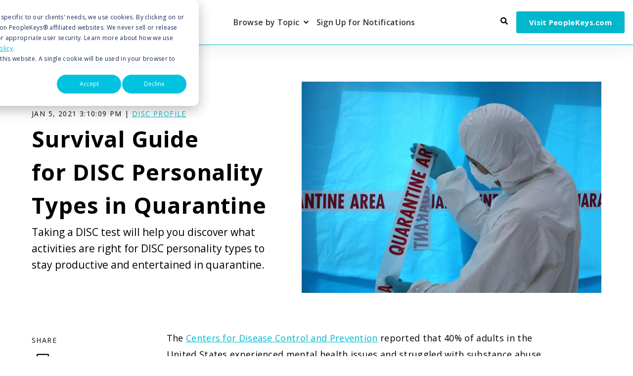

--- FILE ---
content_type: text/html; charset=UTF-8
request_url: https://blog.peoplekeys.com/disc-personality-test-results-aid-in-quarantine-survival
body_size: 9904
content:
<!doctype html><html class="no-js" lang="en-us"><head>
    <meta charset="utf-8">
    <title>DISC Personality Types and How to Survive Quarantine</title>
    <link rel="shortcut icon" href="https://blog.peoplekeys.com/hubfs/January%202018/Images/favicon.png">
    <meta name="description" content="Taking a DISC test will help you discover what activities are right for DISC personality types to stay productive and entertained in quarantine.">

    <style>
  .site-header__menu .hs-menu-children-wrapper {
    visibility: hidden;
    opacity: 0;
  }
</style>
    


<script>window.MSInputMethodContext && document.documentMode && document.write('<script src="//3356961.fs1.hubspotusercontent-na1.net/hubfs/3356961/hub_generated/template_assets/1/175887948568/1751050277450/template_ie11CustomProperties.min.js"><\x2fscript>');</script>

<script>document.documentElement.className = document.documentElement.className.replace("no-js", "");</script>



    
    
    
      
        
      
    
      
        
      
    
      
        
      
    
      
    
      
    
      
    
      
    
      
    
      
    
      
        
      
    
      
        
      
    
      
        
      
    
      
        
      
    
      
        
      
    
    

    
    
    

    
    
<meta name="viewport" content="width=device-width, initial-scale=1">

    <script src="/hs/hsstatic/jquery-libs/static-1.4/jquery/jquery-1.11.2.js"></script>
<script src="/hs/hsstatic/jquery-libs/static-1.4/jquery-migrate/jquery-migrate-1.2.1.js"></script>
<script>hsjQuery = window['jQuery'];</script>
    <meta property="og:description" content="Taking a DISC test will help you discover what activities are right for DISC personality types to stay productive and entertained in quarantine.">
    <meta property="og:title" content="DISC Personality Types and How to Survive Quarantine">
    <meta name="twitter:description" content="Taking a DISC test will help you discover what activities are right for DISC personality types to stay productive and entertained in quarantine.">
    <meta name="twitter:title" content="DISC Personality Types and How to Survive Quarantine">

    

    

    <style>
a.cta_button{-moz-box-sizing:content-box !important;-webkit-box-sizing:content-box !important;box-sizing:content-box !important;vertical-align:middle}.hs-breadcrumb-menu{list-style-type:none;margin:0px 0px 0px 0px;padding:0px 0px 0px 0px}.hs-breadcrumb-menu-item{float:left;padding:10px 0px 10px 10px}.hs-breadcrumb-menu-divider:before{content:'›';padding-left:10px}.hs-featured-image-link{border:0}.hs-featured-image{float:right;margin:0 0 20px 20px;max-width:50%}@media (max-width: 568px){.hs-featured-image{float:none;margin:0;width:100%;max-width:100%}}.hs-screen-reader-text{clip:rect(1px, 1px, 1px, 1px);height:1px;overflow:hidden;position:absolute !important;width:1px}
</style>

<link class="hs-async-css" rel="preload" href="https://blog.peoplekeys.com/hubfs/hub_generated/template_assets/1/175887948635/1751050286250/template_spark-style.min.css" as="style" onload="this.onload=null;this.rel='stylesheet'">
<noscript><link rel="stylesheet" href="https://blog.peoplekeys.com/hubfs/hub_generated/template_assets/1/175887948635/1751050286250/template_spark-style.min.css"></noscript>
<link rel="stylesheet" href="https://blog.peoplekeys.com/hubfs/hub_generated/template_assets/1/175890213513/1742860618251/template_child.min.css">
<link rel="stylesheet" href="https://blog.peoplekeys.com/hubfs/hub_generated/module_assets/1/175887822119/1751050274800/module_Blog_Post_Hero.min.css">
<link rel="stylesheet" href="https://blog.peoplekeys.com/hubfs/hub_generated/template_assets/1/175887821989/1751050278922/template_blog-post.min.css">
<link rel="stylesheet" href="https://blog.peoplekeys.com/hubfs/hub_generated/template_assets/1/175887821998/1751050283464/template_related-posts.min.css">
<link rel="stylesheet" href="https://blog.peoplekeys.com/hubfs/hub_generated/module_assets/1/175887822127/1751050274797/module_Related_Posts.min.css">
<!-- Editor Styles -->
<style id="hs_editor_style" type="text/css">
#hs_cos_wrapper_footer_dnd_info-module-1  { display: block !important; padding-bottom: 15px !important; padding-top: 15px !important }
/* HubSpot Styles (default) */
.footer_dnd_info-row-0-padding {
  padding-top: 0px !important;
  padding-bottom: 0px !important;
}
.footer_dnd_info-row-0-background-layers {
  background-image: linear-gradient(rgba(0, 0, 0, 1), rgba(0, 0, 0, 1)) !important;
  background-position: left top !important;
  background-size: auto !important;
  background-repeat: no-repeat !important;
}
</style>
<style>
  @font-face {
    font-family: "Open Sans";
    font-weight: 300;
    font-style: normal;
    font-display: swap;
    src: url("/_hcms/googlefonts/Open_Sans/300.woff2") format("woff2"), url("/_hcms/googlefonts/Open_Sans/300.woff") format("woff");
  }
  @font-face {
    font-family: "Open Sans";
    font-weight: 400;
    font-style: normal;
    font-display: swap;
    src: url("/_hcms/googlefonts/Open_Sans/regular.woff2") format("woff2"), url("/_hcms/googlefonts/Open_Sans/regular.woff") format("woff");
  }
  @font-face {
    font-family: "Open Sans";
    font-weight: 600;
    font-style: normal;
    font-display: swap;
    src: url("/_hcms/googlefonts/Open_Sans/600.woff2") format("woff2"), url("/_hcms/googlefonts/Open_Sans/600.woff") format("woff");
  }
  @font-face {
    font-family: "Open Sans";
    font-weight: 700;
    font-style: normal;
    font-display: swap;
    src: url("/_hcms/googlefonts/Open_Sans/700.woff2") format("woff2"), url("/_hcms/googlefonts/Open_Sans/700.woff") format("woff");
  }
  @font-face {
    font-family: "Open Sans";
    font-weight: 800;
    font-style: normal;
    font-display: swap;
    src: url("/_hcms/googlefonts/Open_Sans/800.woff2") format("woff2"), url("/_hcms/googlefonts/Open_Sans/800.woff") format("woff");
  }
  @font-face {
    font-family: "Open Sans";
    font-weight: 700;
    font-style: normal;
    font-display: swap;
    src: url("/_hcms/googlefonts/Open_Sans/700.woff2") format("woff2"), url("/_hcms/googlefonts/Open_Sans/700.woff") format("woff");
  }
  @font-face {
    font-family: "Open Sans";
    font-weight: 400;
    font-style: normal;
    font-display: swap;
    src: url("/_hcms/googlefonts/Open_Sans/regular.woff2") format("woff2"), url("/_hcms/googlefonts/Open_Sans/regular.woff") format("woff");
  }
</style>

    <script type="application/ld+json">
{
  "mainEntityOfPage" : {
    "@type" : "WebPage",
    "@id" : "https://blog.peoplekeys.com/disc-personality-test-results-aid-in-quarantine-survival"
  },
  "author" : {
    "name" : "Monica Reynoso",
    "url" : "https://blog.peoplekeys.com/author/monica-reynoso",
    "@type" : "Person"
  },
  "headline" : "DISC Personality Types and How to Survive Quarantine",
  "datePublished" : "2021-01-05T20:10:09.000Z",
  "dateModified" : "2024-08-19T19:21:10.584Z",
  "publisher" : {
    "name" : "PeopleKeys",
    "logo" : {
      "url" : "https://cdn2.hubspot.net/hubfs/3356961/Logos/PeopleKeys-Logo-Horizontal%20(6).png",
      "@type" : "ImageObject"
    },
    "@type" : "Organization"
  },
  "@context" : "https://schema.org",
  "@type" : "BlogPosting",
  "image" : [ "https://3356961.fs1.hubspotusercontent-na1.net/hubfs/3356961/95.jpg" ]
}
</script>



    
<!--  Added by GoogleTagManager integration -->
<script>
var _hsp = window._hsp = window._hsp || [];
window.dataLayer = window.dataLayer || [];
function gtag(){dataLayer.push(arguments);}

var useGoogleConsentModeV2 = true;
var waitForUpdateMillis = 1000;



var hsLoadGtm = function loadGtm() {
    if(window._hsGtmLoadOnce) {
      return;
    }

    if (useGoogleConsentModeV2) {

      gtag('set','developer_id.dZTQ1Zm',true);

      gtag('consent', 'default', {
      'ad_storage': 'denied',
      'analytics_storage': 'denied',
      'ad_user_data': 'denied',
      'ad_personalization': 'denied',
      'wait_for_update': waitForUpdateMillis
      });

      _hsp.push(['useGoogleConsentModeV2'])
    }

    (function(w,d,s,l,i){w[l]=w[l]||[];w[l].push({'gtm.start':
    new Date().getTime(),event:'gtm.js'});var f=d.getElementsByTagName(s)[0],
    j=d.createElement(s),dl=l!='dataLayer'?'&l='+l:'';j.async=true;j.src=
    'https://www.googletagmanager.com/gtm.js?id='+i+dl;f.parentNode.insertBefore(j,f);
    })(window,document,'script','dataLayer','GTM-NLBCLZK');

    window._hsGtmLoadOnce = true;
};

_hsp.push(['addPrivacyConsentListener', function(consent){
  if(consent.allowed || (consent.categories && consent.categories.analytics)){
    hsLoadGtm();
  }
}]);

</script>

<!-- /Added by GoogleTagManager integration -->


<!-- Google Tag Manager -->
<script>
(function(w,d,s,l,i){w[l]=w[l]||[];w[l].push({'gtm.start':
new Date().getTime(),event:'gtm.js'});var f=d.getElementsByTagName(s)[0],
j=d.createElement(s),dl=l!='dataLayer'?'&l='+l:'';j.async=true;j.src=
'https://www.googletagmanager.com/gtm.js?id=GTM-NLBCLZK'+dl;f.parentNode.insertBefore(j,f);
})(window,document,'script','dataLayer','GTM-NLBCLZK');
</script>
<!-- End Google Tag Manager -->


<script src="https://blog.peoplekeys.com/hubfs/hub_generated/template_assets/1/5718621953/1742860442319/template_CompanyMain.js"></script>
<script src="//assets.adobedtm.com/175f7caa2b90/4fe53fc5b847/launch-f7c7ab26f406.min.js" async></script>
<link rel="amphtml" href="https://blog.peoplekeys.com/disc-personality-test-results-aid-in-quarantine-survival?hs_amp=true">

<meta property="og:image" content="https://blog.peoplekeys.com/hubfs/95.jpg">
<meta property="og:image:width" content="1420">
<meta property="og:image:height" content="1000">

<meta name="twitter:image" content="https://blog.peoplekeys.com/hubfs/95.jpg">


<meta property="og:url" content="https://blog.peoplekeys.com/disc-personality-test-results-aid-in-quarantine-survival">
<meta name="twitter:card" content="summary_large_image">

<link rel="canonical" href="https://blog.peoplekeys.com/disc-personality-test-results-aid-in-quarantine-survival">
<link rel="stylesheet" href="https://use.fontawesome.com/releases/v5.8.1/css/all.css" integrity="sha384-50oBUHEmvpQ+1lW4y57PTFmhCaXp0ML5d60M1M7uH2+nqUivzIebhndOJK28anvf" crossorigin="anonymous">

<!-- Taboola Pixel Code -->
<script type="text/javascript">
  window._tfa = window._tfa || [];
  window._tfa.push({notify: 'event', name: 'page_view', id: 1859525});
  !function (t, f, a, x) {
         if (!document.getElementById(x)) {
            t.async = 1;t.src = a;t.id=x;f.parentNode.insertBefore(t, f);
         }
  }(document.createElement('script'),
  document.getElementsByTagName('script')[0],
  '//cdn.taboola.com/libtrc/unip/1859525/tfa.js',
  'tb_tfa_script');
</script>
<!-- End of Taboola Pixel Code -->

<script type="text/javascript">
  window._mfq = window._mfq || [];
  (function() {
    var mf = document.createElement("script");
    mf.type = "text/javascript"; mf.defer = true;
    mf.src = "//cdn.mouseflow.com/projects/6dd18997-d848-4cb1-baa8-959469c884a5.js";
    document.getElementsByTagName("head")[0].appendChild(mf);
  })();
</script>
<meta property="og:type" content="article">
<link rel="alternate" type="application/rss+xml" href="https://blog.peoplekeys.com/rss.xml">
<meta name="twitter:domain" content="blog.peoplekeys.com">
<meta name="twitter:site" content="@Peoplekeys">
<script src="//platform.linkedin.com/in.js" type="text/javascript">
    lang: en_US
</script>

<meta http-equiv="content-language" content="en-us">







  <meta name="generator" content="HubSpot"></head>
  <body class="  hs-content-id-39864029358 hs-blog-post hs-blog-id-5112383267 " tabindex="-1">
<!--  Added by GoogleTagManager integration -->
<noscript><iframe src="https://www.googletagmanager.com/ns.html?id=GTM-NLBCLZK" height="0" width="0" style="display:none;visibility:hidden"></iframe></noscript>

<!-- /Added by GoogleTagManager integration -->

    
      <div data-global-resource-path="Spark child/pages/partials/header.html"><header class="site-header site-header--not-scrolled colored-section colored-section--header">
  <a href="#body" id="skip-link"></a>

  
    <div class="container-fluid header__dnd--top">
<div class="row-fluid-wrapper">
<div class="row-fluid">
<div class="span12 widget-span widget-type-cell " style="" data-widget-type="cell" data-x="0" data-w="12">

</div><!--end widget-span -->
</div>
</div>
</div>
  

  <div class="site-header__main-area">
    
  






















  
  <span id="hs_cos_wrapper_logo_hs_logo_widget" class="hs_cos_wrapper hs_cos_wrapper_widget hs_cos_wrapper_type_logo" style="" data-hs-cos-general-type="widget" data-hs-cos-type="logo"><a href="https://blog.peoplekeys.com/" id="hs-link-logo_hs_logo_widget" style="border-width:0px;border:0px;"><img src="https://blog.peoplekeys.com/hs-fs/hubfs/Blog.png?width=300&amp;height=60&amp;name=Blog.png" class="hs-image-widget " height="60" style="height: auto;width:300px;border-width:0px;border:0px;" width="300" alt="Blog" title="Blog" loading="lazy" srcset="https://blog.peoplekeys.com/hs-fs/hubfs/Blog.png?width=150&amp;height=30&amp;name=Blog.png 150w, https://blog.peoplekeys.com/hs-fs/hubfs/Blog.png?width=300&amp;height=60&amp;name=Blog.png 300w, https://blog.peoplekeys.com/hs-fs/hubfs/Blog.png?width=450&amp;height=90&amp;name=Blog.png 450w, https://blog.peoplekeys.com/hs-fs/hubfs/Blog.png?width=600&amp;height=120&amp;name=Blog.png 600w, https://blog.peoplekeys.com/hs-fs/hubfs/Blog.png?width=750&amp;height=150&amp;name=Blog.png 750w, https://blog.peoplekeys.com/hs-fs/hubfs/Blog.png?width=900&amp;height=180&amp;name=Blog.png 900w" sizes="(max-width: 300px) 100vw, 300px"></a></span>


    




















  <nav class="site-header__navigation">
    
  <div class="site-header__menu
              site-header__menu--desktop
              site-header__menu--advanced-menu
              ">
    
      <div class="hs-menu-wrapper">
        
  
  <ul id="main_menu">
    
      
  <li class="hs-menu-item hs-menu-depth-1 hs-item-has-children">
    
      <button class="hs-menu-link hs-menu-item__child-toggle" aria-expanded="false" aria-controls="main_menu-1" aria-label="Open Browse by Topic submenu" type="button">
        
        <span aria-hidden="true">Browse by Topic</span>
      </button>
    

    
      
      
      
  
  <ul id="main_menu-1" class="hs-menu-children-wrapper">
    
      
  <li class="hs-menu-item hs-menu-depth-2">
    
      <a class="hs-menu-link" href="https://blog.peoplekeys.com/topic/business">
        Business
      </a>
    

    
  </li>

    
      
  <li class="hs-menu-item hs-menu-depth-2">
    
      <a class="hs-menu-link" href="https://blog.peoplekeys.com/topic/coaching-and-consulting">
        Coaching
      </a>
    

    
  </li>

    
      
  <li class="hs-menu-item hs-menu-depth-2">
    
      <a class="hs-menu-link" href="https://blog.peoplekeys.com/topic/disc-hiring">
        Hiring
      </a>
    

    
  </li>

    
      
  <li class="hs-menu-item hs-menu-depth-2">
    
      <a class="hs-menu-link" href="https://blog.peoplekeys.com/topic/stress-management">
        Stress Management
      </a>
    

    
  </li>

    
      
  <li class="hs-menu-item hs-menu-depth-2">
    
      <a class="hs-menu-link" href="https://blog.peoplekeys.com/topic/professional-growth">
        Professional Growth
      </a>
    

    
  </li>

    
      
  <li class="hs-menu-item hs-menu-depth-2">
    
      <a class="hs-menu-link" href="https://blog.peoplekeys.com/topic/leadership-development">
        Leadership
      </a>
    

    
  </li>

    
      
  <li class="hs-menu-item hs-menu-depth-2">
    
      <a class="hs-menu-link" href="https://blog.peoplekeys.com/topic/disc-for-sales">
        Sales
      </a>
    

    
  </li>

    
      
  <li class="hs-menu-item hs-menu-depth-2">
    
      <a class="hs-menu-link" href="https://blog.peoplekeys.com/topic/team-building">
        Team Building
      </a>
    

    
  </li>

    
  </ul>

    
  </li>

    
      
  <li class="hs-menu-item hs-menu-depth-1">
    
      <a class="hs-menu-link" href="https://peoplekeys.com/blog-signup/">
        Sign Up for Notifications
      </a>
    

    
  </li>

    
  </ul>

      </div>
    

    
  </div>


    
  <div class="site-header__menu
              site-header__menu--mobile
              site-header__menu--advanced-menu
              ">
    
      <div class="hs-menu-wrapper">
        
  
  <ul id="main_menu">
    
      
  <li class="hs-menu-item hs-menu-depth-1 hs-item-has-children">
    
      <button class="hs-menu-link hs-menu-item__child-toggle" aria-expanded="false" aria-controls="main_menu-1" aria-label="Open Browse by Topic submenu" type="button">
        
        <span aria-hidden="true">Browse by Topic</span>
      </button>
    

    
      
      
      
  
  <ul id="main_menu-1" class="hs-menu-children-wrapper">
    
      
  <li class="hs-menu-item hs-menu-depth-2">
    
      <a class="hs-menu-link" href="https://blog.peoplekeys.com/topic/business">
        Business
      </a>
    

    
  </li>

    
      
  <li class="hs-menu-item hs-menu-depth-2">
    
      <a class="hs-menu-link" href="https://blog.peoplekeys.com/topic/coaching-and-consulting">
        Coaching
      </a>
    

    
  </li>

    
      
  <li class="hs-menu-item hs-menu-depth-2">
    
      <a class="hs-menu-link" href="https://blog.peoplekeys.com/topic/disc-hiring">
        Hiring
      </a>
    

    
  </li>

    
      
  <li class="hs-menu-item hs-menu-depth-2">
    
      <a class="hs-menu-link" href="https://blog.peoplekeys.com/topic/stress-management">
        Stress Management
      </a>
    

    
  </li>

    
      
  <li class="hs-menu-item hs-menu-depth-2">
    
      <a class="hs-menu-link" href="https://blog.peoplekeys.com/topic/professional-growth">
        Professional Growth
      </a>
    

    
  </li>

    
      
  <li class="hs-menu-item hs-menu-depth-2">
    
      <a class="hs-menu-link" href="https://blog.peoplekeys.com/topic/leadership-development">
        Leadership
      </a>
    

    
  </li>

    
      
  <li class="hs-menu-item hs-menu-depth-2">
    
      <a class="hs-menu-link" href="https://blog.peoplekeys.com/topic/disc-for-sales">
        Sales
      </a>
    

    
  </li>

    
      
  <li class="hs-menu-item hs-menu-depth-2">
    
      <a class="hs-menu-link" href="https://blog.peoplekeys.com/topic/team-building">
        Team Building
      </a>
    

    
  </li>

    
  </ul>

    
  </li>

    
      
  <li class="hs-menu-item hs-menu-depth-1">
    
      <a class="hs-menu-link" href="https://peoplekeys.com/blog-signup/">
        Sign Up for Notifications
      </a>
    

    
  </li>

    
  </ul>

      </div>
    

    
      
        
  <form class="search-form search-form--site site-search--header" action="/search" role="search">
    <div class="search-form__inner">
      <button class="search-form__submit" aria-label="Search">
  
  <svg xmlns="http://www.w3.org/2000/svg" width="16.414" height="16.414" viewbox="0 0 16.414 16.414" focusable="false" tabindex="-1">
  <defs>
    <style>
      .search-a {
        fill: none;
        stroke: #383e47;
        stroke-linecap: round;
        stroke-linejoin: round;
        stroke-width: 2px;
      }

    </style>
  </defs>
  <g transform="translate(-2 -2)" tabindex="-1">
    <circle class="search-a" cx="5.5" cy="5.5" r="5.5" transform="translate(3 3)" tabindex="-1" />
    <line class="search-a" x1="4.35" y1="4.35" transform="translate(12.65 12.65)" tabindex="-1" />
  </g>
</svg>
</button>

      <label class="search-form__label" for="header-search--mobile">Search</label>
      <input type="search" class="search-form__input" name="term" value="" id="header-search--mobile" placeholder="Search Site">
      
    </div>

    <button class="search-form__button button" aria-label="Search">Search</button>

    
      <button class="search-form__close" role="button" aria-label="Close Search">
  
  <svg xmlns="http://www.w3.org/2000/svg" width="16" height="16" viewbox="0 0 16 16" focusable="false">
  <defs>
    <style>
      .close-a {
        fill: #383e47;
        fill-rule: evenodd;
      }

    </style>
  </defs>
  <path class="close-a" d="M21,6.6,19.4,5,13,11.4,6.6,5,5,6.6,11.4,13,5,19.4,6.6,21,13,14.6,19.4,21,21,19.4,14.6,13Z" transform="translate(-5 -5)" />
</svg>
</button>
    
  </form>

      

      
  <div class="hs-menu-wrapper hs-menu-wrapper--utility">
    <ul>
      
        <li class="hs-menu-depth-1 hs-menu-item hs-menu-item--search">
          
        </li>
      
        <li class="hs-menu-depth-1 hs-menu-item ">
          
              
              
              <a href="https://www.peoplekeys.com" class="button" target="_blank">
                Visit PeopleKeys.com
              </a>
          
        </li>
      
    </ul>
  </div>

    
  </div>

  </nav>

  <div class="site-header__navigation-utility">
    
  <div class="hs-menu-wrapper hs-menu-wrapper--utility">
    <ul>
      
        <li class="hs-menu-depth-1 hs-menu-item hs-menu-item--search">
          
            <button class="site-header__search-toggle" aria-label="Open Search">
            </button>
          
        </li>
      
        <li class="hs-menu-depth-1 hs-menu-item ">
          
              
              
              <a href="https://www.peoplekeys.com" class="button" target="_blank">
                Visit PeopleKeys.com
              </a>
          
        </li>
      
    </ul>
  </div>


    
      
  <form class="search-form search-form--site site-search--header" action="/search" role="search">
    <div class="search-form__inner">
      <button class="search-form__submit" aria-label="Search">
  
  <svg xmlns="http://www.w3.org/2000/svg" width="16.414" height="16.414" viewbox="0 0 16.414 16.414" focusable="false" tabindex="-1">
  <defs>
    <style>
      .search-a {
        fill: none;
        stroke: #383e47;
        stroke-linecap: round;
        stroke-linejoin: round;
        stroke-width: 2px;
      }

    </style>
  </defs>
  <g transform="translate(-2 -2)" tabindex="-1">
    <circle class="search-a" cx="5.5" cy="5.5" r="5.5" transform="translate(3 3)" tabindex="-1" />
    <line class="search-a" x1="4.35" y1="4.35" transform="translate(12.65 12.65)" tabindex="-1" />
  </g>
</svg>
</button>

      <label class="search-form__label" for="header-search">Search</label>
      <input type="search" class="search-form__input" name="term" value="" id="header-search" placeholder="Search Site">
      
    </div>

    <button class="search-form__button button" aria-label="Search">Search</button>

    
      <button class="search-form__close" role="button" aria-label="Close Search">
  
  <svg xmlns="http://www.w3.org/2000/svg" width="16" height="16" viewbox="0 0 16 16" focusable="false">
  <defs>
    <style>
      .close-a {
        fill: #383e47;
        fill-rule: evenodd;
      }

    </style>
  </defs>
  <path class="close-a" d="M21,6.6,19.4,5,13,11.4,6.6,5,5,6.6,11.4,13,5,19.4,6.6,21,13,14.6,19.4,21,21,19.4,14.6,13Z" transform="translate(-5 -5)" />
</svg>
</button>
    
  </form>

    
  
    <button class="site-header__menu-toggle" aria-label="Open Navigation"></button>
  </div>

  <script>
    document.getElementById("skip-link").innerHTML = "Skip to Content";
  </script>
  </div>

  
  <div class="container-fluid header__dnd--bottom">
<div class="row-fluid-wrapper">
<div class="row-fluid">
<div class="span12 widget-span widget-type-cell " style="" data-widget-type="cell" data-x="0" data-w="12">

</div><!--end widget-span -->
</div>
</div>
</div>
  
</header></div>
    

    <main id="body" class="body-wrapper">
      
  <div class="blog-hero">
    <div id="hs_cos_wrapper_blog_post_hero" class="hs_cos_wrapper hs_cos_wrapper_widget hs_cos_wrapper_type_module" style="" data-hs-cos-general-type="widget" data-hs-cos-type="module">


  
  





  





  
  <div id="blog_post_hero" class="lazy 
              module-wrapper
              
              
              text--left
              hero-section hero-section--blog-post hero-section--body-position-left
            " style="
            
              
                --padding-top: 5em;
              

              
            
              

              
            
              
                --padding-bottom: 5em;
              

              
            
              

              
            

            
              

              
            
              

              
            
            ">
    
  <div class="hero-section__container container">

    
      <div class="hero-section__foreground">
        <img src="https://blog.peoplekeys.com/hubfs/95.jpg" alt="Survival Guide for DISC Personality Types in Quarantine" loading="\&quot;lazy\&quot;">
      </div>
    

    <div class="hero-section__body">
      <p class="eyebrow">
        Jan 5, 2021 3:10:09 PM | 
        
          
            <a href="https://blog.peoplekeys.com/topic/disc-profile-2" target="_blank">DISC Profile</a>
          
        
          
        
      </p>
      <h1 class="h2">
        <span id="hs_cos_wrapper_name" class="hs_cos_wrapper hs_cos_wrapper_meta_field hs_cos_wrapper_type_text" style="" data-hs-cos-general-type="meta_field" data-hs-cos-type="text">Survival Guide for&nbsp;DISC Personality Types in Quarantine</span>
      </h1>

      
        <p>Taking a DISC test will help you discover what activities are right for DISC personality types to stay productive and entertained in quarantine.</p>
      

      
    </div>
  </div>

  

  </div>

  
	


  
</div>
  </div>

  <div id="main" class="blog-post">
    <div id="hs_cos_wrapper_blog_post" class="hs_cos_wrapper hs_cos_wrapper_widget hs_cos_wrapper_type_module" style="" data-hs-cos-general-type="widget" data-hs-cos-type="module">

<div class="container">
	<div class="blog-section  row-fluid">
    
    <div class="social-share widget-span span3">
      <div class="social-share__sticky">
        <p class="eyebrow">Share</p>
        <ul class="social-media social-media--sharing">
          <li>
            <a href="mailto:?&amp;subject=Survival%20Guide%20for%20DISC%20Personality%20Types%20in%20Quarantine&amp;body=Survival%20Guide%20for%20DISC%20Personality%20Types%20in%20Quarantine%0A(https%3A%2F%2Fblog.peoplekeys.com%2Fdisc-personality-test-results-aid-in-quarantine-survival)" target="_blank" class="social-media__service social-media__service--email" aria-label="Share via Email">
  
  <svg aria-hidden="true" focusable="false" data-prefix="far" data-icon="envelope" class="icon icon--social icon--email" role="img" xmlns="http://www.w3.org/2000/svg" viewbox="0 0 512 512">
  <path fill="currentColor" d="M464 64H48C21.49 64 0 85.49 0 112v288c0 26.51 21.49 48 48 48h416c26.51 0 48-21.49 48-48V112c0-26.51-21.49-48-48-48zm0 48v40.805c-22.422 18.259-58.168 46.651-134.587 106.49-16.841 13.247-50.201 45.072-73.413 44.701-23.208.375-56.579-31.459-73.413-44.701C106.18 199.465 70.425 171.067 48 152.805V112h416zM48 400V214.398c22.914 18.251 55.409 43.862 104.938 82.646 21.857 17.205 60.134 55.186 103.062 54.955 42.717.231 80.509-37.199 103.053-54.947 49.528-38.783 82.032-64.401 104.947-82.653V400H48z">
  </path>
</svg>
</a>
          </li>
          <li>
            <a href="https://www.linkedin.com/shareArticle?mini=true&amp;url=https%3A%2F%2Fblog.peoplekeys.com%2Fdisc-personality-test-results-aid-in-quarantine-survival&amp;title=Survival%20Guide%20for%20DISC%20Personality%20Types%20in%20Quarantine&amp;summary=&amp;source=" target="_blank" class="social-media__service social-media__service--linkedin" aria-label="Share on LinkedIn">
  
  <svg aria-hidden="true" focusable="false" data-prefix="fab" data-icon="linkedin-in" class="icon icon--social icon--linkedin" role="img" xmlns="http://www.w3.org/2000/svg" viewbox="0 0 448 512">
  <path fill="currentColor" d="M100.28 448H7.4V148.9h92.88zM53.79 108.1C24.09 108.1 0 83.5 0 53.8a53.79 53.79 0 0 1 107.58 0c0 29.7-24.1 54.3-53.79 54.3zM447.9 448h-92.68V302.4c0-34.7-.7-79.2-48.29-79.2-48.29 0-55.69 37.7-55.69 76.7V448h-92.78V148.9h89.08v40.8h1.3c12.4-23.5 42.69-48.3 87.88-48.3 94 0 111.28 61.9 111.28 142.3V448z"></path>
</svg>
</a>
          </li>
          <li>
            <a href="https://twitter.com/intent/tweet?text=Survival+Guide+for+DISC+Personality+Types+in+Quarantine&amp;url=(https%3A%2F%2Fblog.peoplekeys.com%2Fdisc-personality-test-results-aid-in-quarantine-survival)" target="_blank" class="social-media__service social-media__service--twitter" aria-label="Share on Twitter">
  
  <svg aria-hidden="true" focusable="false" class="icon icon--social icon--twitter" role="img" viewbox="0 0 1200 1227" fill="none" xmlns="http://www.w3.org/2000/svg">
  <path fill="currentColor" d="M714.163 519.284L1160.89 0H1055.03L667.137 450.887L357.328 0H0L468.492 681.821L0 1226.37H105.866L515.491 750.218L842.672 1226.37H1200L714.137 519.284H714.163ZM569.165 687.828L521.697 619.934L144.011 79.6944H306.615L611.412 515.685L658.88 583.579L1055.08 1150.3H892.476L569.165 687.854V687.828Z" />
</svg>
</a>
          </li>
          <li>
            <a href="https://www.facebook.com/sharer/sharer.php?u=https%3A%2F%2Fblog.peoplekeys.com%2Fdisc-personality-test-results-aid-in-quarantine-survival" target="_blank" class="social-media__service social-media__service--facebook" aria-label="Share on Facebook">
  
  <svg aria-hidden="true" focusable="false" data-prefix="fab" data-icon="facebook-f" class="icon icon--social icon--facebook" role="img" xmlns="http://www.w3.org/2000/svg" viewbox="0 0 320 512">
  <path fill="currentColor" d="M279.14 288l14.22-92.66h-88.91v-60.13c0-25.35 12.42-50.06 52.24-50.06h40.42V6.26S260.43 0 225.36 0c-73.22 0-121.08 44.38-121.08 124.72v70.62H22.89V288h81.39v224h100.17V288z"></path>
</svg>
</a>
          </li>
        </ul>
      </div>
    </div>
	

		<div class="blog-post-wrapper cell-wrapper widget-span span9">
			<div class="section post-body">
				<span id="hs_cos_wrapper_post_body" class="hs_cos_wrapper hs_cos_wrapper_meta_field hs_cos_wrapper_type_rich_text" style="" data-hs-cos-general-type="meta_field" data-hs-cos-type="rich_text"><p>The <a href="https://www.cdc.gov/mmwr/volumes/69/wr/mm6932a1.htm" rel="nofollow noopener" target="_blank">Centers for Disease Control and Prevention</a> reported that 40% of adults in the United States experienced mental health issues and struggled with substance abuse. Suicide rates have also increased drastically.</p>
<!--more-->
<p>Quarantine due to a global pandemic is a significant reason why people's mental health is suffering. Whether it is a lack of socialization or boredom, many people are at a loss of coping. Understanding <a href="https://peoplekeys.com/what-is-disc/" rel="noopener" target="_blank">DISC personalities </a>and how they behave under stress can help you activate your internal <a href="https://blog.discinsights.com/manage-stress-with-disc" rel="noopener" target="_blank">stress management</a> system.</p>
<p>Here are some ways you can thrive in quarantine based on your <a href="https://peoplekeys.com/about-disc/what-is-disc/" rel="noopener" target="_blank">DISC personality type</a>:</p>
<h2 style="font-size: 36px; font-weight: normal;">D Personality Styles</h2>
<p>Completing tasks and changing a routine are just two of the many actions that people with a <a href="https://peoplekeys.com/what-is-disc/d-personality-style/" rel="noopener" target="_blank">D personality</a> type will be likely to do. D's want to lead as well. To satisfy your dominant trait, initiate leading a book club and always alter between different interests to challenge yourself and stay free from boredom. Groups, where dominant personalities can thrive, can involve competing in virtual gaming or setting goals to train for a physical challenge.</p>
<h2 style="font-size: 36px; font-weight: normal;">I Personality Styles</h2>
<p>It is vital that if you have an I personality that you take breaks from isolation. <a href="https://peoplekeys.com/what-is-disc/i-personality-style/" rel="noopener" target="_blank">I personality</a> types are outgoing and love to engage with people. Going on walks and speaking with friends over the phone can help ease your time in quarantine. Another option that can help I personality types stay optimistic and social is downloading social media apps to keep in touch with others.</p>
<h2 style="font-weight: normal; font-size: 36px;">S Personality Types</h2>
<p><a href="https://peoplekeys.com/what-is-disc/s-personality-style/" rel="noopener" target="_blank">S personalities</a> rely on predictability and stability. Implementing a daily routine can provide the structure they need to feel comfortable in quarantine. If an S is looking to expand on their routine, experts suggest doing so slowly so as not to overwhelm themselves. S's are worker bees; if a task needs to be completed, it will be. Goal setting or belonging to an online prayer group can help relieve stress for the S personality.</p>
<h2 style="font-size: 36px; font-weight: normal;">C Type Personalities</h2>
<p>Being accurate and analytical are just a few of the many qualities that describe a <a href="https://peoplekeys.com/what-is-disc/c-personality-style/" rel="noopener" target="_blank">C personality</a>. Being in quarantine can be a place where people with C personalities can succeed. Participating in an online class involving mathematics or science can feed their analytical needs. Activities that C personalities can do to complete tasks around the house include organizing a closet, cooking dinner daily, or having a consistent workout routine.</p></span>
			</div>

      
        
        
  <div class="person person--blog-author">
		
			<div class="person__avatar" style="background-image: url(https://blog.peoplekeys.com/hs-fs/hubfs/People%20of%20PeopleKeys/Monica-Reynoso.png?width=70&amp;name=Monica-Reynoso.png)">
				<img src="https://blog.peoplekeys.com/hs-fs/hubfs/People%20of%20PeopleKeys/Monica-Reynoso.png?width=70&amp;name=Monica-Reynoso.png" alt="Monica Reynoso" loading="lazy">
			</div>
		

		<div class="person__body">
			<h3 class="person__name">Written By: Monica Reynoso</h3>
			<div class="person__bio">Monica graduated from Humboldt State University with a B.A. in Journalism and fell into the marketing field soon after. There she fell in love with writing to rank. Through the years, Monica has gained an extensive amount of knowledge in search engine optimization. In her leisure time, she enjoys watching reality television with her cat. DISC Style: SI</div>
			
		</div>
	</div>

      
		</div>
	</div>
</div></div>

    <div class="related-posts">
      <div class="container container--small">
        <div id="hs_cos_wrapper_related_headline" class="hs_cos_wrapper hs_cos_wrapper_widget hs_cos_wrapper_type_module" style="" data-hs-cos-general-type="widget" data-hs-cos-type="module">




  
  <div id="related_headline" class="lazy 
              module-wrapper
              
              
              text--center
              theme-rich-text
            " style="
            
              

              
            
              

              
            
              
                --padding-bottom: 75px;
              

              
            
              

              
            

            
              

              
            
              

              
            
            ">
    
  <h2><span style="color: #ffffff;">More Posts You May Like</span></h2>

  

  </div>

  
	


  
</div>
      </div>
      <div class="container">
        <div id="hs_cos_wrapper_related_posts" class="hs_cos_wrapper hs_cos_wrapper_widget hs_cos_wrapper_type_module" style="" data-hs-cos-general-type="widget" data-hs-cos-type="module">


  
  <div id="related_posts" class="lazy 
              module-wrapper
              
              
              text--left
              module__related-section
            " style="
            
              

              
            
              

              
            
              

              
            
              

              
            

            
              

              
            
              

              
            
            ">
    
  

  
    
  

  
    
  

  
    
  

  
    
  

  
    
  
    <div class="related-blog-item">
      <a href="https://blog.peoplekeys.com/disc-personality-types-building-rapport-based-on-your-personality">
        
          <span class="featured-image">
            <img src="https://blog.peoplekeys.com/hubfs/24.jpg" alt="Survival Guide for DISC Personality Types in Quarantine" loading="lazy">
          </span>
        

        <div class="related-blog-item__info">
          <h3 class="h4">
            
              <em>
                
                  May 9, 2022 11:56:24 AM
                
                
                | 
                
                
                  DISC for Sales
                
              </em>
            

            Building Rapport with DISC Personality Types
          </h3>

          
        </div>
      </a>
    </div>
  

  
    <div class="related-blog-item">
      <a href="https://blog.peoplekeys.com/disc-personality-test-how-to-find-your-dream-job">
        
          <span class="featured-image">
            <img src="https://blog.peoplekeys.com/hubfs/81.jpg" alt="Survival Guide for DISC Personality Types in Quarantine" loading="lazy">
          </span>
        

        <div class="related-blog-item__info">
          <h3 class="h4">
            
              <em>
                
                  Mar 23, 2021 12:30:19 PM
                
                
                | 
                
                
                  Professional Growth
                
              </em>
            

            Discover your Dream Job with DISC
          </h3>

          
        </div>
      </a>
    </div>
  

  
    <div class="related-blog-item">
      <a href="https://blog.peoplekeys.com/disc-personality-blind-spots-how-to-see-them-and-approach-them">
        
          <span class="featured-image">
            <img src="https://blog.peoplekeys.com/hubfs/blind-spots.jpg" alt="Survival Guide for DISC Personality Types in Quarantine" loading="lazy">
          </span>
        

        <div class="related-blog-item__info">
          <h3 class="h4">
            
              <em>
                
                  Apr 11, 2022 12:59:27 PM
                
                
                | 
                
                
                  Leadership Development
                
              </em>
            

            DISC Personality Blind Spots: How to Recognize and Approach Them
          </h3>

          
        </div>
      </a>
    </div>
  


  

  

  </div>

  
	


  
</div>

        <div id="hs_cos_wrapper_related_button" class="hs_cos_wrapper hs_cos_wrapper_widget hs_cos_wrapper_type_module" style="" data-hs-cos-general-type="widget" data-hs-cos-type="module">


  
  <div id="related_button" class="lazy 
              module-wrapper
              
              
              text--center
              
            " style="
            
              
                --padding-top: 75px;
              

              
                --padding-top-mobile: 75px;
              
            
              

              
            
              

              
            
              

              
            

            
              

              
            
              

              
            
            ">
    
  

  </div>

  
	


  
</div>
      </div>
    </div>
  </div>

    </main>

    
      <div data-global-resource-path="Spark child/pages/partials/footer.html"><footer class="site-footer">
  <div class="container-fluid site-footer__main">
<div class="row-fluid-wrapper">
<div class="row-fluid">
<div class="span12 widget-span widget-type-cell " style="" data-widget-type="cell" data-x="0" data-w="12">

</div><!--end widget-span -->
</div>
</div>
</div>

  <div class="container-fluid site-footer__info">
<div class="row-fluid-wrapper">
<div class="row-fluid">
<div class="span12 widget-span widget-type-cell " style="" data-widget-type="cell" data-x="0" data-w="12">

<div class="row-fluid-wrapper row-depth-1 row-number-1 footer_dnd_info-row-0-background-layers footer_dnd_info-row-0-padding dnd-section footer_dnd_info-row-0-background-color">
<div class="row-fluid ">
<div class="span12 widget-span widget-type-custom_widget dnd-module" style="" data-widget-type="custom_widget" data-x="0" data-w="12">
<div id="hs_cos_wrapper_footer_dnd_info-module-1" class="hs_cos_wrapper hs_cos_wrapper_widget hs_cos_wrapper_type_module widget-type-rich_text" style="" data-hs-cos-general-type="widget" data-hs-cos-type="module"><span id="hs_cos_wrapper_footer_dnd_info-module-1_" class="hs_cos_wrapper hs_cos_wrapper_widget hs_cos_wrapper_type_rich_text" style="" data-hs-cos-general-type="widget" data-hs-cos-type="rich_text"><div style="text-align: center;"><span style="color: #ffffff;">© PeopleKeys, a Division of Pryor Learning. All Rights Reserved.</span></div></span></div>

</div><!--end widget-span -->
</div><!--end row-->
</div><!--end row-wrapper -->

</div><!--end widget-span -->
</div>
</div>
</div>
</footer></div>
    

    
<!-- HubSpot performance collection script -->
<script defer src="/hs/hsstatic/content-cwv-embed/static-1.1293/embed.js"></script>
<script defer src="https://blog.peoplekeys.com/hubfs/hub_generated/template_assets/1/175887948563/1751050275497/template_spark-script.min.js"></script>
<script src="https://blog.peoplekeys.com/hs-fs/hub/3356961/hub_generated/template_assets/175888530722/1730146878414/Spark_child/child.min.js"></script>
<script>
var hsVars = hsVars || {}; hsVars['language'] = 'en-us';
</script>

<script src="/hs/hsstatic/cos-i18n/static-1.53/bundles/project.js"></script>
<script src="https://blog.peoplekeys.com/hubfs/hub_generated/module_assets/1/175887822116/1751050274724/module_Site_Header.min.js"></script>
<script src="https://blog.peoplekeys.com/hubfs/hub_generated/module_assets/1/175887822126/1751050274798/module_Blog_Post.min.js"></script>


<!-- Start of HubSpot Analytics Code -->
<script type="text/javascript">
var _hsq = _hsq || [];
_hsq.push(["setContentType", "blog-post"]);
_hsq.push(["setCanonicalUrl", "https:\/\/blog.peoplekeys.com\/disc-personality-test-results-aid-in-quarantine-survival"]);
_hsq.push(["setPageId", "39864029358"]);
_hsq.push(["setContentMetadata", {
    "contentPageId": 39864029358,
    "legacyPageId": "39864029358",
    "contentFolderId": null,
    "contentGroupId": 5112383267,
    "abTestId": null,
    "languageVariantId": 39864029358,
    "languageCode": "en-us",
    
    
}]);
</script>

<script type="text/javascript" id="hs-script-loader" async defer src="/hs/scriptloader/3356961.js"></script>
<!-- End of HubSpot Analytics Code -->


<script type="text/javascript">
var hsVars = {
    render_id: "e20b813f-5789-4cf9-8950-41ef5f59a823",
    ticks: 1767439098256,
    page_id: 39864029358,
    
    content_group_id: 5112383267,
    portal_id: 3356961,
    app_hs_base_url: "https://app.hubspot.com",
    cp_hs_base_url: "https://cp.hubspot.com",
    language: "en-us",
    analytics_page_type: "blog-post",
    scp_content_type: "",
    
    analytics_page_id: "39864029358",
    category_id: 3,
    folder_id: 0,
    is_hubspot_user: false
}
</script>


<script defer src="/hs/hsstatic/HubspotToolsMenu/static-1.432/js/index.js"></script>

<!-- Google Tag Manager (noscript) -->
<noscript>
  <iframe src="https://www.googletagmanager.com/ns.html?id=GTM-NLBCLZK" height="0" width="0" style="display:none;visibility:hidden"></iframe>
</noscript>
<!-- End Google Tag Manager (noscript) -->

<!-- Facebook Pixel Code -->
<script>
  !function(f,b,e,v,n,t,s)
  {if(f.fbq)return;n=f.fbq=function(){n.callMethod?
  n.callMethod.apply(n,arguments):n.queue.push(arguments)};
  if(!f._fbq)f._fbq=n;n.push=n;n.loaded=!0;n.version='2.0';
  n.queue=[];t=b.createElement(e);t.async=!0;
  t.src=v;s=b.getElementsByTagName(e)[0];
  s.parentNode.insertBefore(t,s)}(window, document,'script',
  'https://connect.facebook.net/en_US/fbevents.js');
  fbq('init', '1758420890929086');
  fbq('track', 'PageView');
</script>
<noscript><img height="1" width="1" style="display:none" src="https://www.facebook.com/tr?id=1758420890929086&amp;ev=PageView&amp;noscript=1"></noscript>
<!-- End Facebook Pixel Code -->

<div id="fb-root"></div>
  <script>(function(d, s, id) {
  var js, fjs = d.getElementsByTagName(s)[0];
  if (d.getElementById(id)) return;
  js = d.createElement(s); js.id = id;
  js.src = "//connect.facebook.net/en_US/sdk.js#xfbml=1&version=v3.0";
  fjs.parentNode.insertBefore(js, fjs);
 }(document, 'script', 'facebook-jssdk'));</script> <script>!function(d,s,id){var js,fjs=d.getElementsByTagName(s)[0];if(!d.getElementById(id)){js=d.createElement(s);js.id=id;js.src="https://platform.twitter.com/widgets.js";fjs.parentNode.insertBefore(js,fjs);}}(document,"script","twitter-wjs");</script>
 


  
</body></html>

--- FILE ---
content_type: text/css
request_url: https://blog.peoplekeys.com/hubfs/hub_generated/template_assets/1/175887821989/1751050278922/template_blog-post.min.css
body_size: -668
content:
.hs-blog-post{--blog-body-font:18px;--author-border:#fff;--author-heading:15px;--author-bio:15px;--related-background:#1a8b9a}

--- FILE ---
content_type: text/css
request_url: https://blog.peoplekeys.com/hubfs/hub_generated/template_assets/1/175887821998/1751050283464/template_related-posts.min.css
body_size: -741
content:
.module__related-section{--related-corners:0px;--related-border:#1a8b9a}

--- FILE ---
content_type: text/css
request_url: https://blog.peoplekeys.com/hubfs/hub_generated/template_assets/1/175887948635/1751050286250/template_spark-style.min.css
body_size: 26674
content:
@font-face{font-display:swap;font-family:Font Awesome\ 5 Free;font-weight:900;src:url(//3356961.fs1.hubspotusercontent-na1.net/hubfs/3356961/raw_assets/public/@marketplace/Lynton/Spark/fonts/fontawesome/fa-solid-900.eot);src:url(//3356961.fs1.hubspotusercontent-na1.net/hubfs/3356961/raw_assets/public/@marketplace/Lynton/Spark/fonts/fontawesome/fa-solid-900.eot?#iefix) format("embedded-onetype"),url(//3356961.fs1.hubspotusercontent-na1.net/hubfs/3356961/raw_assets/public/@marketplace/Lynton/Spark/fonts/fontawesome/fa-solid-900.woff),url(//3356961.fs1.hubspotusercontent-na1.net/hubfs/3356961/raw_assets/public/@marketplace/Lynton/Spark/fonts/fontawesome/fa-solid-900.ttf) format("truetype")}@font-face{font-display:swap;font-family:Font Awesome\ 5 Free;font-weight:400;src:url(//3356961.fs1.hubspotusercontent-na1.net/hubfs/3356961/raw_assets/public/@marketplace/Lynton/Spark/fonts/fontawesome/fa-regular-400.eot);src:url(//3356961.fs1.hubspotusercontent-na1.net/hubfs/3356961/raw_assets/public/@marketplace/Lynton/Spark/fonts/fontawesome/fa-regular-400.eot?#iefix) format("embedded-onetype"),url(//3356961.fs1.hubspotusercontent-na1.net/hubfs/3356961/raw_assets/public/@marketplace/Lynton/Spark/fonts/fontawesome/fa-regular-400.woff),url(//3356961.fs1.hubspotusercontent-na1.net/hubfs/3356961/raw_assets/public/@marketplace/Lynton/Spark/fonts/fontawesome/fa-regular-400.ttf) format("truetype")}@font-face{font-display:swap;font-family:Font Awesome\ 5 Brands;font-weight:400;src:url(//3356961.fs1.hubspotusercontent-na1.net/hubfs/3356961/raw_assets/public/@marketplace/Lynton/Spark/fonts/fontawesome/fa-brands-400.eot);src:url(//3356961.fs1.hubspotusercontent-na1.net/hubfs/3356961/raw_assets/public/@marketplace/Lynton/Spark/fonts/fontawesome/fa-brands-400.eot?#iefix) format("embedded-onetype"),url(//3356961.fs1.hubspotusercontent-na1.net/hubfs/3356961/raw_assets/public/@marketplace/Lynton/Spark/fonts/fontawesome/fa-brands-400.woff),url(//3356961.fs1.hubspotusercontent-na1.net/hubfs/3356961/raw_assets/public/@marketplace/Lynton/Spark/fonts/fontawesome/fa-brands-400.ttf) format("truetype")}:root{--total-header-height:90px;--alpha:#00b7cb;--max-width:1300px;--vertical-spacing:75.0px;--global-box-shadow:0px 0px 40px 0px rgba(0,0,0,.1);--global-corners:5px;--base-font-family:"Open Sans",Helvetica Neue,Helvetica,Arial,sans-serif;--base-font-size:15px;--base-font-size-mobile:14px;--base-line-height:1.85;--base-letter-spacing:0.02em;--base-font-weight:normal;--base-font-style:normal;--base-text-color:#000;--base-underline:none;--h1-font-family:"Open Sans",Helvetica Neue,Helvetica,Arial,sans-serif;--h1-font-color:#000;--h1-font-weight:700;--h1-font-style:normal;--h1-font-size:64px;--h1-font-size-mobile:58px;--h1-line-height:1.25;--h1-letter-spacing:0.02em;--h1-transform:none;--h1-underline:none;--h2-font-family:"Open Sans",Helvetica Neue,Helvetica,Arial,sans-serif;--h2-font-color:#000;--h2-font-weight:700;--h2-font-style:normal;--h2-font-size:45px;--h2-font-size-mobile:41px;--h2-line-height:1.5;--h2-letter-spacing:0.02em;--h2-transform:none;--h2-underline:none;--h3-font-family:"Open Sans",Helvetica Neue,Helvetica,Arial,sans-serif;--h3-font-color:#000;--h3-font-weight:700;--h3-font-style:normal;--h3-font-size:27px;--h3-font-size-mobile:24px;--h3-line-height:1.5;--h3-letter-spacing:0.02em;--h3-transform:none;--h3-underline:none;--h4-font-family:"Open Sans",Helvetica Neue,Helvetica,Arial,sans-serif;--h4-font-color:#000;--h4-font-weight:700;--h4-font-style:normal;--h4-font-size:24px;--h4-font-size-mobile:22px;--h4-line-height:1.5;--h4-letter-spacing:0.02em;--h4-transform:none;--h4-underline:none;--h5-font-family:"Open Sans",Helvetica Neue,Helvetica,Arial,sans-serif;--h5-font-color:#000;--h5-font-weight:700;--h5-font-style:normal;--h5-font-size:21px;--h5-font-size-mobile:19px;--h5-line-height:1.5;--h5-letter-spacing:0.02em;--h5-transform:none;--h5-underline:none;--h6-font-family:"Open Sans",Helvetica Neue,Helvetica,Arial,sans-serif;--h6-font-color:#000;--h6-font-weight:normal;--h6-font-style:normal;--h6-font-size:21px;--h6-font-size-mobile:19px;--h6-line-height: ;--h6-letter-spacing:0.02em;--h6-transform:none;--h6-underline:none;--eyebrow-font-family:"Open Sans",Helvetica Neue,Helvetica,Arial,sans-serif;--eyebrow-font-color:#000;--eyebrow-font-weight:normal;--eyebrow-font-style:normal;--eyebrow-font-size:15px;--eyebrow-font-size-mobile:14px;--eyebrow-line-height:1.5;--eyebrow-letter-spacing:0.1em;--eyebrow-transform:uppercase;--eyebrow-underline:none;--subheadline-font-family:"Open Sans",Helvetica Neue,Helvetica,Arial,sans-serif;--subheadline-font-color:#000;--subheadline-font-weight:normal;--subheadline-font-style:normal;--subheadline-font-size:21px;--subheadline-font-size-mobile:19px;--subheadline-line-height:1.61;--subheadline-letter-spacing:0em;--subheadline-transform:none;--subheadline-underline:none;--links-color:#00b7cb;--links-hover-color:#1a8b9a;--header-height:90px;--menu-item-margin:37.0px;--button-background-color:#00b7cb;--button-background-hover-color:#1a8b9a;--button-text-color:#fff;--button-text-hover-color:#fff;--button-border-color:#fff;--button-border-hover-color:#fff;--button-secondary-background-color:#fff;--button-secondary-background-hover-color:#1a8b9a;--button-secondary-text-color:#1a8b9a;--button-secondary-text-hover-color:#fff;--button-secondary-border-color:#1a8b9a;--button-secondary-border-hover-color:#1a8b9a;--button-form-background-color:#00b7cb;--button-form-background-hover-color:#1a8b9a;--button-form-text-color:#fff;--button-form-text-hover-color:#fff;--button-form-border-color:#fff;--button-form-border-hover-color:#fff;--button-form-dark-background-color:#fff;--button-form-dark-background-hover-color:#1a8b9a;--button-form-dark-text-color:#1a8b9a;--button-form-dark-text-hover-color:#fff;--button-form-dark-border-color:#fff;--button-form-dark-border-hover-color:#fff;--button-link-background-color: ;--button-link-background-hover-color: ;--button-link-text-color:#000;--button-link-text-hover-color:#00b7cb;--button-link-border-color:#fff;--button-link-border-hover-color:#fff;--button-link-dark-background-color: ;--button-link-dark-background-hover-color: ;--button-link-dark-text-color:#fff;--button-link-dark-text-hover-color:#fff;--button-link-dark-border-color:#fff;--button-link-dark-border-hover-color:#fff;--button-border:2px;--button-corner:5px;--button-font-family:"Open Sans",Helvetica Neue,Helvetica,Arial,sans-serif;--button-font-size:15px;--button-font-weight:700;--button-font-style:normal;--button-letter-spacing:em;--button-text-transform:none;--button-padding:20px 35px;--button-underline:none;--menu-font-family:"Open Sans",Helvetica Neue,Helvetica,Arial,sans-serif;--menu-font-color:#000;--menu-font-color-hover:#00b7cb;--menu-font-weight:600;--menu-font-style:normal;--menu-font-size:16px;--menu-font-size-mobile:14px;--menu-line-height:1;--menu-letter-spacing:0.02em;--menu-transform:none;--menu-underline:none;--dropdown-background-color:#fff;--dropdown-border-color:#1a8b9a;--dropdown-box-shadow-color:rgba(39,57,65,.1);--dropdown-font-family:"Open Sans",Helvetica Neue,Helvetica,Arial,sans-serif;--dropdown-font-color:#333;--dropdown-font-color-hover:#00b7cb;--dropdown-font-weight:normal;--dropdown-font-style:normal;--dropdown-font-size:14px;--dropdown-line-height:1.85;--dropdown-letter-spacing:0em;--dropdown-transform:none;--dropdown-underline:none}ul li{line-height:1.75}ul li:before{content:"\25CF";--bullet-color:#00b7cb;--bullet-color-dark:#00b7cb}.page-nav,header{--header-background-color:#fff;--header-border-color:#00b7cb;--header-search-background:#fff;--header-button-padding:14.814814814814813px 25.925925925925924px;--dropdown-delay:0s}.globe_class:before{--menu-font-color:#000;--menu-font-color-hover:#00b7cb}.body-wrapper{--total-header-height:90px}footer{--footer-background-color:#fff;--footer-font-color:#000;--footer-font-size:15px;--footer-font-family:"Open Sans",Helvetica Neue,Helvetica,Arial,sans-serif;--footer-font-weight:normal;--footer-font-style:normal;--footer-line-height:1.85;--footer-letter-spacing:0em;--footer-link-color:#000;--footer-link-hover-color:#00b7cb;--footer-link-underline:none}.custom-form,form{--header-text-color:#000;--header-text-font-family:"Open Sans",Helvetica Neue,Helvetica,Arial,sans-serif;--header-text-font-weight:700;--header-text-font-style:normal;--header-text-font-size:21px;--header-text-underline:none;--labels-text-color:#000;--labels-text-font-family:"Open Sans",Helvetica Neue,Helvetica,Arial,sans-serif;--labels-text-font-weight:normal;--labels-text-font-style:normal;--labels-text-font-size:15px;--labels-text-underline:none;--help-color:#000;--help-font-family:"Open Sans",Helvetica Neue,Helvetica,Arial,sans-serif;--help-font-weight:normal;--help-font-style:normal;--help-font-size:12px;--help-underline:none;--errors-color:#fff;--errors-font-family:"Open Sans",Helvetica Neue,Helvetica,Arial,sans-serif;--errors-font-weight:normal;--errors-font-style:normal;--errors-font-size:13px;--errors-underline:none;--input-color:#000;--input-font-family:"Open Sans",Helvetica Neue,Helvetica,Arial,sans-serif;--input-font-weight:normal;--input-font-style:normal;--input-font-size:15px;--placeholders-color:#000;--placeholders-font-family:"Open Sans",Helvetica Neue,Helvetica,Arial,sans-serif;--placeholders-font-weight:normal;--placeholders-font-style:normal;--placeholders-font-size:15;--field-height:40px;--field-bg-color:#fff;--field-border-color:#fff;--field-border-focus-color:#00b7cb;--field-border-error-color:#1a8b9a;--field-border-width:1px;--field-corners:0px;--error-bg-color:#1a8b9a;--dark-header-color:#fff;--dark-labels-color:#000;--dark-help-color:#fff;--dark-errors-color: ;--dark-input-color:#000;--dark-placeholders-color:#000;--dark-field-bg-color:#fff;--dark-field-border-color: ;--dark-field-border-focus-color: ;--dark-field-border-error-color: ;--dark-error-bg-color:#1a8b9a;--boxed-bg-color:#fff;--boxed-border-color:#1a8b9a;--boxed-corners:5px;--boxed-border-width:1;--boxed-box-shadow:5px 10px 25px 0px rgba(0,0,0,.1);--dark-boxed-bg-color:#000;--dark-boxed-border-color:#1a8b9a;--dark-boxed-box-shadow-color:rgba(39,57,65,.1)}.module-wrapper--dark{--dark-base:#fff;--dark-h1:#fff;--dark-h2:#fff;--dark-h3:#fff;--dark-h4:#fff;--dark-h5:#fff;--dark-h6:#fff;--dark-eyebrow:#fff;--dark-subheadline:#fff;--dark-links: ;--dark-links-hover: ;color:#fff}.hero-section{--hero-overlay:#000;--hero-centered:901px;--hero-columns:px;--arrow-background:#fff;--arrow-color:#000}.social-media{--social-color:#000;--social-hover-color:#00b7cb;--dark-social-color:#fff;--dark--social-hover-color:#fff}.system-page-content{--pref-background:#1a8b9a}.hs-form select{--arrow-image:url(//3356961.fs1.hubspotusercontent-na1.net/hubfs/3356961/raw_assets/public/@marketplace/Lynton/Spark/images/icons/angle-down.svg)}

/*!
 * Font Awesome Free 5.0.13 by @fontawesome - https://fontawesome.com
 * License - https://fontawesome.com/license (Icons: CC BY 4.0, Fonts: SIL OFL 1.1, Code: MIT License)
 */.fa,.fab,.fal,.far,.fas{-moz-osx-font-smoothing:grayscale;-webkit-font-smoothing:antialiased;display:inline-block;font-style:normal;font-variant:normal;line-height:1;text-rendering:auto}.fa-lg{font-size:1.3333333333em;line-height:.75em;vertical-align:-.0667em}.fa-xs{font-size:.75em}.fa-sm{font-size:.875em}.fa-1x{font-size:1em}.fa-2x{font-size:2em}.fa-3x{font-size:3em}.fa-4x{font-size:4em}.fa-5x{font-size:5em}.fa-6x{font-size:6em}.fa-7x{font-size:7em}.fa-8x{font-size:8em}.fa-9x{font-size:9em}.fa-10x{font-size:10em}.fa-fw{text-align:center;width:1.25em}.fa-ul{list-style-type:none;margin-left:2.5em;padding-left:0}.fa-ul>li{position:relative}.fa-li{left:-2em;line-height:inherit;position:absolute;text-align:center;width:2em}.fa-border{border:.08em solid #eee;border-radius:.1em;padding:.2em .25em .15em}.fa-pull-left{float:left}.fa-pull-right{float:right}.fa.fa-pull-left,.fab.fa-pull-left,.fal.fa-pull-left,.far.fa-pull-left,.fas.fa-pull-left{margin-right:.3em}.fa.fa-pull-right,.fab.fa-pull-right,.fal.fa-pull-right,.far.fa-pull-right,.fas.fa-pull-right{margin-left:.3em}.fa-spin{-webkit-animation:fa-spin 2s linear infinite;animation:fa-spin 2s linear infinite}.fa-pulse{-webkit-animation:fa-spin 1s steps(8) infinite;animation:fa-spin 1s steps(8) infinite}@-webkit-keyframes fa-spin{0%{-webkit-transform:rotate(0);transform:rotate(0)}to{-webkit-transform:rotate(1turn);transform:rotate(1turn)}}@keyframes fa-spin{0%{-webkit-transform:rotate(0);transform:rotate(0)}to{-webkit-transform:rotate(1turn);transform:rotate(1turn)}}.fa-rotate-90{-webkit-transform:rotate(90deg);transform:rotate(90deg)}.fa-rotate-180{-webkit-transform:rotate(180deg);transform:rotate(180deg)}.fa-rotate-270{-webkit-transform:rotate(270deg);transform:rotate(270deg)}.fa-flip-horizontal{-webkit-transform:scaleX(-1);transform:scaleX(-1)}.fa-flip-vertical{-webkit-transform:scaleY(-1);transform:scaleY(-1)}.fa-flip-horizontal.fa-flip-vertical{-webkit-transform:scale(-1);transform:scale(-1)}:root .fa-flip-horizontal,:root .fa-flip-vertical,:root .fa-rotate-180,:root .fa-rotate-270,:root .fa-rotate-90{-webkit-filter:none;filter:none}.fa-stack{display:inline-block;height:2em;line-height:2em;position:relative;vertical-align:middle;width:2em}.fa-stack-1x,.fa-stack-2x{left:0;position:absolute;text-align:center;width:100%}.fa-stack-1x{line-height:inherit}.fa-stack-2x{font-size:2em}.fa-inverse{color:#fff}.fa-500px:before{content:"\f26e"}.fa-accessible-icon:before{content:"\f368"}.fa-accusoft:before{content:"\f369"}.fa-address-book:before{content:"\f2b9"}.fa-address-card:before{content:"\f2bb"}.fa-adjust:before{content:"\f042"}.fa-adn:before{content:"\f170"}.fa-adversal:before{content:"\f36a"}.fa-affiliatetheme:before{content:"\f36b"}.fa-algolia:before{content:"\f36c"}.fa-align-center:before{content:"\f037"}.fa-align-justify:before{content:"\f039"}.fa-align-left:before{content:"\f036"}.fa-align-right:before{content:"\f038"}.fa-allergies:before{content:"\f461"}.fa-amazon:before{content:"\f270"}.fa-amazon-pay:before{content:"\f42c"}.fa-ambulance:before{content:"\f0f9"}.fa-american-sign-language-interpreting:before{content:"\f2a3"}.fa-amilia:before{content:"\f36d"}.fa-anchor:before{content:"\f13d"}.fa-android:before{content:"\f17b"}.fa-angellist:before{content:"\f209"}.fa-angle-double-down:before{content:"\f103"}.fa-angle-double-left:before{content:"\f100"}.fa-angle-double-right:before{content:"\f101"}.fa-angle-double-up:before{content:"\f102"}.fa-angle-down:before{content:"\f107"}.fa-angle-left:before{content:"\f104"}.fa-angle-right:before{content:"\f105"}.fa-angle-up:before{content:"\f106"}.fa-angrycreative:before{content:"\f36e"}.fa-angular:before{content:"\f420"}.fa-app-store:before{content:"\f36f"}.fa-app-store-ios:before{content:"\f370"}.fa-apper:before{content:"\f371"}.fa-apple:before{content:"\f179"}.fa-apple-pay:before{content:"\f415"}.fa-archive:before{content:"\f187"}.fa-arrow-alt-circle-down:before{content:"\f358"}.fa-arrow-alt-circle-left:before{content:"\f359"}.fa-arrow-alt-circle-right:before{content:"\f35a"}.fa-arrow-alt-circle-up:before{content:"\f35b"}.fa-arrow-circle-down:before{content:"\f0ab"}.fa-arrow-circle-left:before{content:"\f0a8"}.fa-arrow-circle-right:before{content:"\f0a9"}.fa-arrow-circle-up:before{content:"\f0aa"}.fa-arrow-down:before{content:"\f063"}.fa-arrow-left:before{content:"\f060"}.fa-arrow-right:before{content:"\f061"}.fa-arrow-up:before{content:"\f062"}.fa-arrows-alt:before{content:"\f0b2"}.fa-arrows-alt-h:before{content:"\f337"}.fa-arrows-alt-v:before{content:"\f338"}.fa-assistive-listening-systems:before{content:"\f2a2"}.fa-asterisk:before{content:"\f069"}.fa-asymmetrik:before{content:"\f372"}.fa-at:before{content:"\f1fa"}.fa-audible:before{content:"\f373"}.fa-audio-description:before{content:"\f29e"}.fa-autoprefixer:before{content:"\f41c"}.fa-avianex:before{content:"\f374"}.fa-aviato:before{content:"\f421"}.fa-aws:before{content:"\f375"}.fa-backward:before{content:"\f04a"}.fa-balance-scale:before{content:"\f24e"}.fa-ban:before{content:"\f05e"}.fa-band-aid:before{content:"\f462"}.fa-bandcamp:before{content:"\f2d5"}.fa-barcode:before{content:"\f02a"}.fa-bars:before{content:"\f0c9"}.fa-baseball-ball:before{content:"\f433"}.fa-basketball-ball:before{content:"\f434"}.fa-bath:before{content:"\f2cd"}.fa-battery-empty:before{content:"\f244"}.fa-battery-full:before{content:"\f240"}.fa-battery-half:before{content:"\f242"}.fa-battery-quarter:before{content:"\f243"}.fa-battery-three-quarters:before{content:"\f241"}.fa-bed:before{content:"\f236"}.fa-beer:before{content:"\f0fc"}.fa-behance:before{content:"\f1b4"}.fa-behance-square:before{content:"\f1b5"}.fa-bell:before{content:"\f0f3"}.fa-bell-slash:before{content:"\f1f6"}.fa-bicycle:before{content:"\f206"}.fa-bimobject:before{content:"\f378"}.fa-binoculars:before{content:"\f1e5"}.fa-birthday-cake:before{content:"\f1fd"}.fa-bitbucket:before{content:"\f171"}.fa-bitcoin:before{content:"\f379"}.fa-bity:before{content:"\f37a"}.fa-black-tie:before{content:"\f27e"}.fa-blackberry:before{content:"\f37b"}.fa-blender:before{content:"\f517"}.fa-blind:before{content:"\f29d"}.fa-blogger:before{content:"\f37c"}.fa-blogger-b:before{content:"\f37d"}.fa-bluetooth:before{content:"\f293"}.fa-bluetooth-b:before{content:"\f294"}.fa-bold:before{content:"\f032"}.fa-bolt:before{content:"\f0e7"}.fa-bomb:before{content:"\f1e2"}.fa-book:before{content:"\f02d"}.fa-book-open:before{content:"\f518"}.fa-bookmark:before{content:"\f02e"}.fa-bowling-ball:before{content:"\f436"}.fa-box:before{content:"\f466"}.fa-box-open:before{content:"\f49e"}.fa-boxes:before{content:"\f468"}.fa-braille:before{content:"\f2a1"}.fa-briefcase:before{content:"\f0b1"}.fa-briefcase-medical:before{content:"\f469"}.fa-broadcast-tower:before{content:"\f519"}.fa-broom:before{content:"\f51a"}.fa-btc:before{content:"\f15a"}.fa-bug:before{content:"\f188"}.fa-building:before{content:"\f1ad"}.fa-bullhorn:before{content:"\f0a1"}.fa-bullseye:before{content:"\f140"}.fa-burn:before{content:"\f46a"}.fa-buromobelexperte:before{content:"\f37f"}.fa-bus:before{content:"\f207"}.fa-buysellads:before{content:"\f20d"}.fa-calculator:before{content:"\f1ec"}.fa-calendar:before{content:"\f133"}.fa-calendar-alt:before{content:"\f073"}.fa-calendar-check:before{content:"\f274"}.fa-calendar-minus:before{content:"\f272"}.fa-calendar-plus:before{content:"\f271"}.fa-calendar-times:before{content:"\f273"}.fa-camera:before{content:"\f030"}.fa-camera-retro:before{content:"\f083"}.fa-capsules:before{content:"\f46b"}.fa-car:before{content:"\f1b9"}.fa-caret-down:before{content:"\f0d7"}.fa-caret-left:before{content:"\f0d9"}.fa-caret-right:before{content:"\f0da"}.fa-caret-square-down:before{content:"\f150"}.fa-caret-square-left:before{content:"\f191"}.fa-caret-square-right:before{content:"\f152"}.fa-caret-square-up:before{content:"\f151"}.fa-caret-up:before{content:"\f0d8"}.fa-cart-arrow-down:before{content:"\f218"}.fa-cart-plus:before{content:"\f217"}.fa-cc-amazon-pay:before{content:"\f42d"}.fa-cc-amex:before{content:"\f1f3"}.fa-cc-apple-pay:before{content:"\f416"}.fa-cc-diners-club:before{content:"\f24c"}.fa-cc-discover:before{content:"\f1f2"}.fa-cc-jcb:before{content:"\f24b"}.fa-cc-mastercard:before{content:"\f1f1"}.fa-cc-paypal:before{content:"\f1f4"}.fa-cc-stripe:before{content:"\f1f5"}.fa-cc-visa:before{content:"\f1f0"}.fa-centercode:before{content:"\f380"}.fa-certificate:before{content:"\f0a3"}.fa-chalkboard:before{content:"\f51b"}.fa-chalkboard-teacher:before{content:"\f51c"}.fa-chart-area:before{content:"\f1fe"}.fa-chart-bar:before{content:"\f080"}.fa-chart-line:before{content:"\f201"}.fa-chart-pie:before{content:"\f200"}.fa-check:before{content:"\f00c"}.fa-check-circle:before{content:"\f058"}.fa-check-square:before{content:"\f14a"}.fa-chess:before{content:"\f439"}.fa-chess-bishop:before{content:"\f43a"}.fa-chess-board:before{content:"\f43c"}.fa-chess-king:before{content:"\f43f"}.fa-chess-knight:before{content:"\f441"}.fa-chess-pawn:before{content:"\f443"}.fa-chess-queen:before{content:"\f445"}.fa-chess-rook:before{content:"\f447"}.fa-chevron-circle-down:before{content:"\f13a"}.fa-chevron-circle-left:before{content:"\f137"}.fa-chevron-circle-right:before{content:"\f138"}.fa-chevron-circle-up:before{content:"\f139"}.fa-chevron-down:before{content:"\f078"}.fa-chevron-left:before{content:"\f053"}.fa-chevron-right:before{content:"\f054"}.fa-chevron-up:before{content:"\f077"}.fa-child:before{content:"\f1ae"}.fa-chrome:before{content:"\f268"}.fa-church:before{content:"\f51d"}.fa-circle:before{content:"\f111"}.fa-circle-notch:before{content:"\f1ce"}.fa-clipboard:before{content:"\f328"}.fa-clipboard-check:before{content:"\f46c"}.fa-clipboard-list:before{content:"\f46d"}.fa-clock:before{content:"\f017"}.fa-clone:before{content:"\f24d"}.fa-closed-captioning:before{content:"\f20a"}.fa-cloud:before{content:"\f0c2"}.fa-cloud-download-alt:before{content:"\f381"}.fa-cloud-upload-alt:before{content:"\f382"}.fa-cloudscale:before{content:"\f383"}.fa-cloudsmith:before{content:"\f384"}.fa-cloudversify:before{content:"\f385"}.fa-code:before{content:"\f121"}.fa-code-branch:before{content:"\f126"}.fa-codepen:before{content:"\f1cb"}.fa-codiepie:before{content:"\f284"}.fa-coffee:before{content:"\f0f4"}.fa-cog:before{content:"\f013"}.fa-cogs:before{content:"\f085"}.fa-coins:before{content:"\f51e"}.fa-columns:before{content:"\f0db"}.fa-comment:before{content:"\f075"}.fa-comment-alt:before{content:"\f27a"}.fa-comment-dots:before{content:"\f4ad"}.fa-comment-slash:before{content:"\f4b3"}.fa-comments:before{content:"\f086"}.fa-compact-disc:before{content:"\f51f"}.fa-compass:before{content:"\f14e"}.fa-compress:before{content:"\f066"}.fa-connectdevelop:before{content:"\f20e"}.fa-contao:before{content:"\f26d"}.fa-copy:before{content:"\f0c5"}.fa-copyright:before{content:"\f1f9"}.fa-couch:before{content:"\f4b8"}.fa-cpanel:before{content:"\f388"}.fa-creative-commons:before{content:"\f25e"}.fa-creative-commons-by:before{content:"\f4e7"}.fa-creative-commons-nc:before{content:"\f4e8"}.fa-creative-commons-nc-eu:before{content:"\f4e9"}.fa-creative-commons-nc-jp:before{content:"\f4ea"}.fa-creative-commons-nd:before{content:"\f4eb"}.fa-creative-commons-pd:before{content:"\f4ec"}.fa-creative-commons-pd-alt:before{content:"\f4ed"}.fa-creative-commons-remix:before{content:"\f4ee"}.fa-creative-commons-sa:before{content:"\f4ef"}.fa-creative-commons-sampling:before{content:"\f4f0"}.fa-creative-commons-sampling-plus:before{content:"\f4f1"}.fa-creative-commons-share:before{content:"\f4f2"}.fa-credit-card:before{content:"\f09d"}.fa-crop:before{content:"\f125"}.fa-crosshairs:before{content:"\f05b"}.fa-crow:before{content:"\f520"}.fa-crown:before{content:"\f521"}.fa-css3:before{content:"\f13c"}.fa-css3-alt:before{content:"\f38b"}.fa-cube:before{content:"\f1b2"}.fa-cubes:before{content:"\f1b3"}.fa-cut:before{content:"\f0c4"}.fa-cuttlefish:before{content:"\f38c"}.fa-d-and-d:before{content:"\f38d"}.fa-dashcube:before{content:"\f210"}.fa-database:before{content:"\f1c0"}.fa-deaf:before{content:"\f2a4"}.fa-delicious:before{content:"\f1a5"}.fa-deploydog:before{content:"\f38e"}.fa-deskpro:before{content:"\f38f"}.fa-desktop:before{content:"\f108"}.fa-deviantart:before{content:"\f1bd"}.fa-diagnoses:before{content:"\f470"}.fa-dice:before{content:"\f522"}.fa-dice-five:before{content:"\f523"}.fa-dice-four:before{content:"\f524"}.fa-dice-one:before{content:"\f525"}.fa-dice-six:before{content:"\f526"}.fa-dice-three:before{content:"\f527"}.fa-dice-two:before{content:"\f528"}.fa-digg:before{content:"\f1a6"}.fa-digital-ocean:before{content:"\f391"}.fa-discord:before{content:"\f392"}.fa-discourse:before{content:"\f393"}.fa-divide:before{content:"\f529"}.fa-dna:before{content:"\f471"}.fa-dochub:before{content:"\f394"}.fa-docker:before{content:"\f395"}.fa-dollar-sign:before{content:"\f155"}.fa-dolly:before{content:"\f472"}.fa-dolly-flatbed:before{content:"\f474"}.fa-donate:before{content:"\f4b9"}.fa-door-closed:before{content:"\f52a"}.fa-door-open:before{content:"\f52b"}.fa-dot-circle:before{content:"\f192"}.fa-dove:before{content:"\f4ba"}.fa-download:before{content:"\f019"}.fa-draft2digital:before{content:"\f396"}.fa-dribbble:before{content:"\f17d"}.fa-dribbble-square:before{content:"\f397"}.fa-dropbox:before{content:"\f16b"}.fa-drupal:before{content:"\f1a9"}.fa-dumbbell:before{content:"\f44b"}.fa-dyalog:before{content:"\f399"}.fa-earlybirds:before{content:"\f39a"}.fa-ebay:before{content:"\f4f4"}.fa-edge:before{content:"\f282"}.fa-edit:before{content:"\f044"}.fa-eject:before{content:"\f052"}.fa-elementor:before{content:"\f430"}.fa-ellipsis-h:before{content:"\f141"}.fa-ellipsis-v:before{content:"\f142"}.fa-ember:before{content:"\f423"}.fa-empire:before{content:"\f1d1"}.fa-envelope:before{content:"\f0e0"}.fa-envelope-open:before{content:"\f2b6"}.fa-envelope-square:before{content:"\f199"}.fa-envira:before{content:"\f299"}.fa-equals:before{content:"\f52c"}.fa-eraser:before{content:"\f12d"}.fa-erlang:before{content:"\f39d"}.fa-ethereum:before{content:"\f42e"}.fa-etsy:before{content:"\f2d7"}.fa-euro-sign:before{content:"\f153"}.fa-exchange-alt:before{content:"\f362"}.fa-exclamation:before{content:"\f12a"}.fa-exclamation-circle:before{content:"\f06a"}.fa-exclamation-triangle:before{content:"\f071"}.fa-expand:before{content:"\f065"}.fa-expand-arrows-alt:before{content:"\f31e"}.fa-expeditedssl:before{content:"\f23e"}.fa-external-link-alt:before{content:"\f35d"}.fa-external-link-square-alt:before{content:"\f360"}.fa-eye:before{content:"\f06e"}.fa-eye-dropper:before{content:"\f1fb"}.fa-eye-slash:before{content:"\f070"}.fa-facebook:before{content:"\f09a"}.fa-facebook-f:before{content:"\f39e"}.fa-facebook-messenger:before{content:"\f39f"}.fa-facebook-square:before{content:"\f082"}.fa-fast-backward:before{content:"\f049"}.fa-fast-forward:before{content:"\f050"}.fa-fax:before{content:"\f1ac"}.fa-feather:before{content:"\f52d"}.fa-female:before{content:"\f182"}.fa-fighter-jet:before{content:"\f0fb"}.fa-file:before{content:"\f15b"}.fa-file-alt:before{content:"\f15c"}.fa-file-archive:before{content:"\f1c6"}.fa-file-audio:before{content:"\f1c7"}.fa-file-code:before{content:"\f1c9"}.fa-file-excel:before{content:"\f1c3"}.fa-file-image:before{content:"\f1c5"}.fa-file-medical:before{content:"\f477"}.fa-file-medical-alt:before{content:"\f478"}.fa-file-pdf:before{content:"\f1c1"}.fa-file-powerpoint:before{content:"\f1c4"}.fa-file-video:before{content:"\f1c8"}.fa-file-word:before{content:"\f1c2"}.fa-film:before{content:"\f008"}.fa-filter:before{content:"\f0b0"}.fa-fire:before{content:"\f06d"}.fa-fire-extinguisher:before{content:"\f134"}.fa-firefox:before{content:"\f269"}.fa-first-aid:before{content:"\f479"}.fa-first-order:before{content:"\f2b0"}.fa-first-order-alt:before{content:"\f50a"}.fa-firstdraft:before{content:"\f3a1"}.fa-flag:before{content:"\f024"}.fa-flag-checkered:before{content:"\f11e"}.fa-flask:before{content:"\f0c3"}.fa-flickr:before{content:"\f16e"}.fa-flipboard:before{content:"\f44d"}.fa-fly:before{content:"\f417"}.fa-folder:before{content:"\f07b"}.fa-folder-open:before{content:"\f07c"}.fa-font:before{content:"\f031"}.fa-font-awesome:before{content:"\f2b4"}.fa-font-awesome-alt:before{content:"\f35c"}.fa-font-awesome-flag:before{content:"\f425"}.fa-font-awesome-logo-full:before{content:"\f4e6"}.fa-fonticons:before{content:"\f280"}.fa-fonticons-fi:before{content:"\f3a2"}.fa-football-ball:before{content:"\f44e"}.fa-fort-awesome:before{content:"\f286"}.fa-fort-awesome-alt:before{content:"\f3a3"}.fa-forumbee:before{content:"\f211"}.fa-forward:before{content:"\f04e"}.fa-foursquare:before{content:"\f180"}.fa-free-code-camp:before{content:"\f2c5"}.fa-freebsd:before{content:"\f3a4"}.fa-frog:before{content:"\f52e"}.fa-frown:before{content:"\f119"}.fa-fulcrum:before{content:"\f50b"}.fa-futbol:before{content:"\f1e3"}.fa-galactic-republic:before{content:"\f50c"}.fa-galactic-senate:before{content:"\f50d"}.fa-gamepad:before{content:"\f11b"}.fa-gas-pump:before{content:"\f52f"}.fa-gavel:before{content:"\f0e3"}.fa-gem:before{content:"\f3a5"}.fa-genderless:before{content:"\f22d"}.fa-get-pocket:before{content:"\f265"}.fa-gg:before{content:"\f260"}.fa-gg-circle:before{content:"\f261"}.fa-gift:before{content:"\f06b"}.fa-git:before{content:"\f1d3"}.fa-git-square:before{content:"\f1d2"}.fa-github:before{content:"\f09b"}.fa-github-alt:before{content:"\f113"}.fa-github-square:before{content:"\f092"}.fa-gitkraken:before{content:"\f3a6"}.fa-gitlab:before{content:"\f296"}.fa-gitter:before{content:"\f426"}.fa-glass-martini:before{content:"\f000"}.fa-glasses:before{content:"\f530"}.fa-glide:before{content:"\f2a5"}.fa-glide-g:before{content:"\f2a6"}.fa-globe:before{content:"\f0ac"}.fa-gofore:before{content:"\f3a7"}.fa-golf-ball:before{content:"\f450"}.fa-goodreads:before{content:"\f3a8"}.fa-goodreads-g:before{content:"\f3a9"}.fa-google:before{content:"\f1a0"}.fa-google-drive:before{content:"\f3aa"}.fa-google-play:before{content:"\f3ab"}.fa-google-plus:before{content:"\f2b3"}.fa-google-plus-g:before{content:"\f0d5"}.fa-google-plus-square:before{content:"\f0d4"}.fa-google-wallet:before{content:"\f1ee"}.fa-graduation-cap:before{content:"\f19d"}.fa-gratipay:before{content:"\f184"}.fa-grav:before{content:"\f2d6"}.fa-greater-than:before{content:"\f531"}.fa-greater-than-equal:before{content:"\f532"}.fa-gripfire:before{content:"\f3ac"}.fa-grunt:before{content:"\f3ad"}.fa-gulp:before{content:"\f3ae"}.fa-h-square:before{content:"\f0fd"}.fa-hacker-news:before{content:"\f1d4"}.fa-hacker-news-square:before{content:"\f3af"}.fa-hand-holding:before{content:"\f4bd"}.fa-hand-holding-heart:before{content:"\f4be"}.fa-hand-holding-usd:before{content:"\f4c0"}.fa-hand-lizard:before{content:"\f258"}.fa-hand-paper:before{content:"\f256"}.fa-hand-peace:before{content:"\f25b"}.fa-hand-point-down:before{content:"\f0a7"}.fa-hand-point-left:before{content:"\f0a5"}.fa-hand-point-right:before{content:"\f0a4"}.fa-hand-point-up:before{content:"\f0a6"}.fa-hand-pointer:before{content:"\f25a"}.fa-hand-rock:before{content:"\f255"}.fa-hand-scissors:before{content:"\f257"}.fa-hand-spock:before{content:"\f259"}.fa-hands:before{content:"\f4c2"}.fa-hands-helping:before{content:"\f4c4"}.fa-handshake:before{content:"\f2b5"}.fa-hashtag:before{content:"\f292"}.fa-hdd:before{content:"\f0a0"}.fa-heading:before{content:"\f1dc"}.fa-headphones:before{content:"\f025"}.fa-heart:before{content:"\f004"}.fa-heartbeat:before{content:"\f21e"}.fa-helicopter:before{content:"\f533"}.fa-hips:before{content:"\f452"}.fa-hire-a-helper:before{content:"\f3b0"}.fa-history:before{content:"\f1da"}.fa-hockey-puck:before{content:"\f453"}.fa-home:before{content:"\f015"}.fa-hooli:before{content:"\f427"}.fa-hospital:before{content:"\f0f8"}.fa-hospital-alt:before{content:"\f47d"}.fa-hospital-symbol:before{content:"\f47e"}.fa-hotjar:before{content:"\f3b1"}.fa-hourglass:before{content:"\f254"}.fa-hourglass-end:before{content:"\f253"}.fa-hourglass-half:before{content:"\f252"}.fa-hourglass-start:before{content:"\f251"}.fa-houzz:before{content:"\f27c"}.fa-html5:before{content:"\f13b"}.fa-hubspot:before{content:"\f3b2"}.fa-i-cursor:before{content:"\f246"}.fa-id-badge:before{content:"\f2c1"}.fa-id-card:before{content:"\f2c2"}.fa-id-card-alt:before{content:"\f47f"}.fa-image:before{content:"\f03e"}.fa-images:before{content:"\f302"}.fa-imdb:before{content:"\f2d8"}.fa-inbox:before{content:"\f01c"}.fa-indent:before{content:"\f03c"}.fa-industry:before{content:"\f275"}.fa-infinity:before{content:"\f534"}.fa-info:before{content:"\f129"}.fa-info-circle:before{content:"\f05a"}.fa-instagram:before{content:"\f16d"}.fa-internet-explorer:before{content:"\f26b"}.fa-ioxhost:before{content:"\f208"}.fa-italic:before{content:"\f033"}.fa-itunes:before{content:"\f3b4"}.fa-itunes-note:before{content:"\f3b5"}.fa-java:before{content:"\f4e4"}.fa-jedi-order:before{content:"\f50e"}.fa-jenkins:before{content:"\f3b6"}.fa-joget:before{content:"\f3b7"}.fa-joomla:before{content:"\f1aa"}.fa-js:before{content:"\f3b8"}.fa-js-square:before{content:"\f3b9"}.fa-jsfiddle:before{content:"\f1cc"}.fa-key:before{content:"\f084"}.fa-keybase:before{content:"\f4f5"}.fa-keyboard:before{content:"\f11c"}.fa-keycdn:before{content:"\f3ba"}.fa-kickstarter:before{content:"\f3bb"}.fa-kickstarter-k:before{content:"\f3bc"}.fa-kiwi-bird:before{content:"\f535"}.fa-korvue:before{content:"\f42f"}.fa-language:before{content:"\f1ab"}.fa-laptop:before{content:"\f109"}.fa-laravel:before{content:"\f3bd"}.fa-lastfm:before{content:"\f202"}.fa-lastfm-square:before{content:"\f203"}.fa-leaf:before{content:"\f06c"}.fa-leanpub:before{content:"\f212"}.fa-lemon:before{content:"\f094"}.fa-less:before{content:"\f41d"}.fa-less-than:before{content:"\f536"}.fa-less-than-equal:before{content:"\f537"}.fa-level-down-alt:before{content:"\f3be"}.fa-level-up-alt:before{content:"\f3bf"}.fa-life-ring:before{content:"\f1cd"}.fa-lightbulb:before{content:"\f0eb"}.fa-line:before{content:"\f3c0"}.fa-link:before{content:"\f0c1"}.fa-linkedin:before{content:"\f08c"}.fa-linkedin-in:before{content:"\f0e1"}.fa-linode:before{content:"\f2b8"}.fa-linux:before{content:"\f17c"}.fa-lira-sign:before{content:"\f195"}.fa-list:before{content:"\f03a"}.fa-list-alt:before{content:"\f022"}.fa-list-ol:before{content:"\f0cb"}.fa-list-ul:before{content:"\f0ca"}.fa-location-arrow:before{content:"\f124"}.fa-lock:before{content:"\f023"}.fa-lock-open:before{content:"\f3c1"}.fa-long-arrow-alt-down:before{content:"\f309"}.fa-long-arrow-alt-left:before{content:"\f30a"}.fa-long-arrow-alt-right:before{content:"\f30b"}.fa-long-arrow-alt-up:before{content:"\f30c"}.fa-low-vision:before{content:"\f2a8"}.fa-lyft:before{content:"\f3c3"}.fa-magento:before{content:"\f3c4"}.fa-magic:before{content:"\f0d0"}.fa-magnet:before{content:"\f076"}.fa-male:before{content:"\f183"}.fa-mandalorian:before{content:"\f50f"}.fa-map:before{content:"\f279"}.fa-map-marker:before{content:"\f041"}.fa-map-marker-alt:before{content:"\f3c5"}.fa-map-pin:before{content:"\f276"}.fa-map-signs:before{content:"\f277"}.fa-mars:before{content:"\f222"}.fa-mars-double:before{content:"\f227"}.fa-mars-stroke:before{content:"\f229"}.fa-mars-stroke-h:before{content:"\f22b"}.fa-mars-stroke-v:before{content:"\f22a"}.fa-mastodon:before{content:"\f4f6"}.fa-maxcdn:before{content:"\f136"}.fa-medapps:before{content:"\f3c6"}.fa-medium:before{content:"\f23a"}.fa-medium-m:before{content:"\f3c7"}.fa-medkit:before{content:"\f0fa"}.fa-medrt:before{content:"\f3c8"}.fa-meetup:before{content:"\f2e0"}.fa-meh:before{content:"\f11a"}.fa-memory:before{content:"\f538"}.fa-mercury:before{content:"\f223"}.fa-microchip:before{content:"\f2db"}.fa-microphone:before{content:"\f130"}.fa-microphone-alt:before{content:"\f3c9"}.fa-microphone-alt-slash:before{content:"\f539"}.fa-microphone-slash:before{content:"\f131"}.fa-microsoft:before{content:"\f3ca"}.fa-minus:before{content:"\f068"}.fa-minus-circle:before{content:"\f056"}.fa-minus-square:before{content:"\f146"}.fa-mix:before{content:"\f3cb"}.fa-mixcloud:before{content:"\f289"}.fa-mizuni:before{content:"\f3cc"}.fa-mobile:before{content:"\f10b"}.fa-mobile-alt:before{content:"\f3cd"}.fa-modx:before{content:"\f285"}.fa-monero:before{content:"\f3d0"}.fa-money-bill:before{content:"\f0d6"}.fa-money-bill-alt:before{content:"\f3d1"}.fa-money-bill-wave:before{content:"\f53a"}.fa-money-bill-wave-alt:before{content:"\f53b"}.fa-money-check:before{content:"\f53c"}.fa-money-check-alt:before{content:"\f53d"}.fa-moon:before{content:"\f186"}.fa-motorcycle:before{content:"\f21c"}.fa-mouse-pointer:before{content:"\f245"}.fa-music:before{content:"\f001"}.fa-napster:before{content:"\f3d2"}.fa-neuter:before{content:"\f22c"}.fa-newspaper:before{content:"\f1ea"}.fa-nintendo-switch:before{content:"\f418"}.fa-node:before{content:"\f419"}.fa-node-js:before{content:"\f3d3"}.fa-not-equal:before{content:"\f53e"}.fa-notes-medical:before{content:"\f481"}.fa-npm:before{content:"\f3d4"}.fa-ns8:before{content:"\f3d5"}.fa-nutritionix:before{content:"\f3d6"}.fa-object-group:before{content:"\f247"}.fa-object-ungroup:before{content:"\f248"}.fa-odnoklassniki:before{content:"\f263"}.fa-odnoklassniki-square:before{content:"\f264"}.fa-old-republic:before{content:"\f510"}.fa-opencart:before{content:"\f23d"}.fa-openid:before{content:"\f19b"}.fa-opera:before{content:"\f26a"}.fa-optin-monster:before{content:"\f23c"}.fa-osi:before{content:"\f41a"}.fa-outdent:before{content:"\f03b"}.fa-page4:before{content:"\f3d7"}.fa-pagelines:before{content:"\f18c"}.fa-paint-brush:before{content:"\f1fc"}.fa-palette:before{content:"\f53f"}.fa-palfed:before{content:"\f3d8"}.fa-pallet:before{content:"\f482"}.fa-paper-plane:before{content:"\f1d8"}.fa-paperclip:before{content:"\f0c6"}.fa-parachute-box:before{content:"\f4cd"}.fa-paragraph:before{content:"\f1dd"}.fa-parking:before{content:"\f540"}.fa-paste:before{content:"\f0ea"}.fa-patreon:before{content:"\f3d9"}.fa-pause:before{content:"\f04c"}.fa-pause-circle:before{content:"\f28b"}.fa-paw:before{content:"\f1b0"}.fa-paypal:before{content:"\f1ed"}.fa-pen-square:before{content:"\f14b"}.fa-pencil-alt:before{content:"\f303"}.fa-people-carry:before{content:"\f4ce"}.fa-percent:before{content:"\f295"}.fa-percentage:before{content:"\f541"}.fa-periscope:before{content:"\f3da"}.fa-phabricator:before{content:"\f3db"}.fa-phoenix-framework:before{content:"\f3dc"}.fa-phoenix-squadron:before{content:"\f511"}.fa-phone:before{content:"\f095"}.fa-phone-slash:before{content:"\f3dd"}.fa-phone-square:before{content:"\f098"}.fa-phone-volume:before{content:"\f2a0"}.fa-php:before{content:"\f457"}.fa-pied-piper:before{content:"\f2ae"}.fa-pied-piper-alt:before{content:"\f1a8"}.fa-pied-piper-hat:before{content:"\f4e5"}.fa-pied-piper-pp:before{content:"\f1a7"}.fa-piggy-bank:before{content:"\f4d3"}.fa-pills:before{content:"\f484"}.fa-pinterest:before{content:"\f0d2"}.fa-pinterest-p:before{content:"\f231"}.fa-pinterest-square:before{content:"\f0d3"}.fa-plane:before{content:"\f072"}.fa-play:before{content:"\f04b"}.fa-play-circle:before{content:"\f144"}.fa-playstation:before{content:"\f3df"}.fa-plug:before{content:"\f1e6"}.fa-plus:before{content:"\f067"}.fa-plus-circle:before{content:"\f055"}.fa-plus-square:before{content:"\f0fe"}.fa-podcast:before{content:"\f2ce"}.fa-poo:before{content:"\f2fe"}.fa-portrait:before{content:"\f3e0"}.fa-pound-sign:before{content:"\f154"}.fa-power-off:before{content:"\f011"}.fa-prescription-bottle:before{content:"\f485"}.fa-prescription-bottle-alt:before{content:"\f486"}.fa-print:before{content:"\f02f"}.fa-procedures:before{content:"\f487"}.fa-product-hunt:before{content:"\f288"}.fa-project-diagram:before{content:"\f542"}.fa-pushed:before{content:"\f3e1"}.fa-puzzle-piece:before{content:"\f12e"}.fa-python:before{content:"\f3e2"}.fa-qq:before{content:"\f1d6"}.fa-qrcode:before{content:"\f029"}.fa-question:before{content:"\f128"}.fa-question-circle:before{content:"\f059"}.fa-quidditch:before{content:"\f458"}.fa-quinscape:before{content:"\f459"}.fa-quora:before{content:"\f2c4"}.fa-quote-left:before{content:"\f10d"}.fa-quote-right:before{content:"\f10e"}.fa-r-project:before{content:"\f4f7"}.fa-random:before{content:"\f074"}.fa-ravelry:before{content:"\f2d9"}.fa-react:before{content:"\f41b"}.fa-readme:before{content:"\f4d5"}.fa-rebel:before{content:"\f1d0"}.fa-receipt:before{content:"\f543"}.fa-recycle:before{content:"\f1b8"}.fa-red-river:before{content:"\f3e3"}.fa-reddit:before{content:"\f1a1"}.fa-reddit-alien:before{content:"\f281"}.fa-reddit-square:before{content:"\f1a2"}.fa-redo:before{content:"\f01e"}.fa-redo-alt:before{content:"\f2f9"}.fa-registered:before{content:"\f25d"}.fa-rendact:before{content:"\f3e4"}.fa-renren:before{content:"\f18b"}.fa-reply:before{content:"\f3e5"}.fa-reply-all:before{content:"\f122"}.fa-replyd:before{content:"\f3e6"}.fa-researchgate:before{content:"\f4f8"}.fa-resolving:before{content:"\f3e7"}.fa-retweet:before{content:"\f079"}.fa-ribbon:before{content:"\f4d6"}.fa-road:before{content:"\f018"}.fa-robot:before{content:"\f544"}.fa-rocket:before{content:"\f135"}.fa-rocketchat:before{content:"\f3e8"}.fa-rockrms:before{content:"\f3e9"}.fa-rss:before{content:"\f09e"}.fa-rss-square:before{content:"\f143"}.fa-ruble-sign:before{content:"\f158"}.fa-ruler:before{content:"\f545"}.fa-ruler-combined:before{content:"\f546"}.fa-ruler-horizontal:before{content:"\f547"}.fa-ruler-vertical:before{content:"\f548"}.fa-rupee-sign:before{content:"\f156"}.fa-safari:before{content:"\f267"}.fa-sass:before{content:"\f41e"}.fa-save:before{content:"\f0c7"}.fa-schlix:before{content:"\f3ea"}.fa-school:before{content:"\f549"}.fa-screwdriver:before{content:"\f54a"}.fa-scribd:before{content:"\f28a"}.fa-search:before{content:"\f002"}.fa-search-minus:before{content:"\f010"}.fa-search-plus:before{content:"\f00e"}.fa-searchengin:before{content:"\f3eb"}.fa-seedling:before{content:"\f4d8"}.fa-sellcast:before{content:"\f2da"}.fa-sellsy:before{content:"\f213"}.fa-server:before{content:"\f233"}.fa-servicestack:before{content:"\f3ec"}.fa-share:before{content:"\f064"}.fa-share-alt:before{content:"\f1e0"}.fa-share-alt-square:before{content:"\f1e1"}.fa-share-square:before{content:"\f14d"}.fa-shekel-sign:before{content:"\f20b"}.fa-shield-alt:before{content:"\f3ed"}.fa-ship:before{content:"\f21a"}.fa-shipping-fast:before{content:"\f48b"}.fa-shirtsinbulk:before{content:"\f214"}.fa-shoe-prints:before{content:"\f54b"}.fa-shopping-bag:before{content:"\f290"}.fa-shopping-basket:before{content:"\f291"}.fa-shopping-cart:before{content:"\f07a"}.fa-shower:before{content:"\f2cc"}.fa-sign:before{content:"\f4d9"}.fa-sign-in-alt:before{content:"\f2f6"}.fa-sign-language:before{content:"\f2a7"}.fa-sign-out-alt:before{content:"\f2f5"}.fa-signal:before{content:"\f012"}.fa-simplybuilt:before{content:"\f215"}.fa-sistrix:before{content:"\f3ee"}.fa-sitemap:before{content:"\f0e8"}.fa-sith:before{content:"\f512"}.fa-skull:before{content:"\f54c"}.fa-skyatlas:before{content:"\f216"}.fa-skype:before{content:"\f17e"}.fa-slack:before{content:"\f198"}.fa-slack-hash:before{content:"\f3ef"}.fa-sliders-h:before{content:"\f1de"}.fa-slideshare:before{content:"\f1e7"}.fa-smile:before{content:"\f118"}.fa-smoking:before{content:"\f48d"}.fa-smoking-ban:before{content:"\f54d"}.fa-snapchat:before{content:"\f2ab"}.fa-snapchat-ghost:before{content:"\f2ac"}.fa-snapchat-square:before{content:"\f2ad"}.fa-snowflake:before{content:"\f2dc"}.fa-sort:before{content:"\f0dc"}.fa-sort-alpha-down:before{content:"\f15d"}.fa-sort-alpha-up:before{content:"\f15e"}.fa-sort-amount-down:before{content:"\f160"}.fa-sort-amount-up:before{content:"\f161"}.fa-sort-down:before{content:"\f0dd"}.fa-sort-numeric-down:before{content:"\f162"}.fa-sort-numeric-up:before{content:"\f163"}.fa-sort-up:before{content:"\f0de"}.fa-soundcloud:before{content:"\f1be"}.fa-space-shuttle:before{content:"\f197"}.fa-speakap:before{content:"\f3f3"}.fa-spinner:before{content:"\f110"}.fa-spotify:before{content:"\f1bc"}.fa-square:before{content:"\f0c8"}.fa-square-full:before{content:"\f45c"}.fa-stack-exchange:before{content:"\f18d"}.fa-stack-overflow:before{content:"\f16c"}.fa-star:before{content:"\f005"}.fa-star-half:before{content:"\f089"}.fa-staylinked:before{content:"\f3f5"}.fa-steam:before{content:"\f1b6"}.fa-steam-square:before{content:"\f1b7"}.fa-steam-symbol:before{content:"\f3f6"}.fa-step-backward:before{content:"\f048"}.fa-step-forward:before{content:"\f051"}.fa-stethoscope:before{content:"\f0f1"}.fa-sticker-mule:before{content:"\f3f7"}.fa-sticky-note:before{content:"\f249"}.fa-stop:before{content:"\f04d"}.fa-stop-circle:before{content:"\f28d"}.fa-stopwatch:before{content:"\f2f2"}.fa-store:before{content:"\f54e"}.fa-store-alt:before{content:"\f54f"}.fa-strava:before{content:"\f428"}.fa-stream:before{content:"\f550"}.fa-street-view:before{content:"\f21d"}.fa-strikethrough:before{content:"\f0cc"}.fa-stripe:before{content:"\f429"}.fa-stripe-s:before{content:"\f42a"}.fa-stroopwafel:before{content:"\f551"}.fa-studiovinari:before{content:"\f3f8"}.fa-stumbleupon:before{content:"\f1a4"}.fa-stumbleupon-circle:before{content:"\f1a3"}.fa-subscript:before{content:"\f12c"}.fa-subway:before{content:"\f239"}.fa-suitcase:before{content:"\f0f2"}.fa-sun:before{content:"\f185"}.fa-superpowers:before{content:"\f2dd"}.fa-superscript:before{content:"\f12b"}.fa-supple:before{content:"\f3f9"}.fa-sync:before{content:"\f021"}.fa-sync-alt:before{content:"\f2f1"}.fa-syringe:before{content:"\f48e"}.fa-table:before{content:"\f0ce"}.fa-table-tennis:before{content:"\f45d"}.fa-tablet:before{content:"\f10a"}.fa-tablet-alt:before{content:"\f3fa"}.fa-tablets:before{content:"\f490"}.fa-tachometer-alt:before{content:"\f3fd"}.fa-tag:before{content:"\f02b"}.fa-tags:before{content:"\f02c"}.fa-tape:before{content:"\f4db"}.fa-tasks:before{content:"\f0ae"}.fa-taxi:before{content:"\f1ba"}.fa-teamspeak:before{content:"\f4f9"}.fa-telegram:before{content:"\f2c6"}.fa-telegram-plane:before{content:"\f3fe"}.fa-tencent-weibo:before{content:"\f1d5"}.fa-terminal:before{content:"\f120"}.fa-text-height:before{content:"\f034"}.fa-text-width:before{content:"\f035"}.fa-th:before{content:"\f00a"}.fa-th-large:before{content:"\f009"}.fa-th-list:before{content:"\f00b"}.fa-themeisle:before{content:"\f2b2"}.fa-thermometer:before{content:"\f491"}.fa-thermometer-empty:before{content:"\f2cb"}.fa-thermometer-full:before{content:"\f2c7"}.fa-thermometer-half:before{content:"\f2c9"}.fa-thermometer-quarter:before{content:"\f2ca"}.fa-thermometer-three-quarters:before{content:"\f2c8"}.fa-thumbs-down:before{content:"\f165"}.fa-thumbs-up:before{content:"\f164"}.fa-thumbtack:before{content:"\f08d"}.fa-ticket-alt:before{content:"\f3ff"}.fa-times:before{content:"\f00d"}.fa-times-circle:before{content:"\f057"}.fa-tint:before{content:"\f043"}.fa-toggle-off:before{content:"\f204"}.fa-toggle-on:before{content:"\f205"}.fa-toolbox:before{content:"\f552"}.fa-trade-federation:before{content:"\f513"}.fa-trademark:before{content:"\f25c"}.fa-train:before{content:"\f238"}.fa-transgender:before{content:"\f224"}.fa-transgender-alt:before{content:"\f225"}.fa-trash:before{content:"\f1f8"}.fa-trash-alt:before{content:"\f2ed"}.fa-tree:before{content:"\f1bb"}.fa-trello:before{content:"\f181"}.fa-tripadvisor:before{content:"\f262"}.fa-trophy:before{content:"\f091"}.fa-truck:before{content:"\f0d1"}.fa-truck-loading:before{content:"\f4de"}.fa-truck-moving:before{content:"\f4df"}.fa-tshirt:before{content:"\f553"}.fa-tty:before{content:"\f1e4"}.fa-tumblr:before{content:"\f173"}.fa-tumblr-square:before{content:"\f174"}.fa-tv:before{content:"\f26c"}.fa-twitch:before{content:"\f1e8"}.fa-twitter:before{content:"\f099"}.fa-twitter-square:before{content:"\f081"}.fa-typo3:before{content:"\f42b"}.fa-uber:before{content:"\f402"}.fa-uikit:before{content:"\f403"}.fa-umbrella:before{content:"\f0e9"}.fa-underline:before{content:"\f0cd"}.fa-undo:before{content:"\f0e2"}.fa-undo-alt:before{content:"\f2ea"}.fa-uniregistry:before{content:"\f404"}.fa-universal-access:before{content:"\f29a"}.fa-university:before{content:"\f19c"}.fa-unlink:before{content:"\f127"}.fa-unlock:before{content:"\f09c"}.fa-unlock-alt:before{content:"\f13e"}.fa-untappd:before{content:"\f405"}.fa-upload:before{content:"\f093"}.fa-usb:before{content:"\f287"}.fa-user:before{content:"\f007"}.fa-user-alt:before{content:"\f406"}.fa-user-alt-slash:before{content:"\f4fa"}.fa-user-astronaut:before{content:"\f4fb"}.fa-user-check:before{content:"\f4fc"}.fa-user-circle:before{content:"\f2bd"}.fa-user-clock:before{content:"\f4fd"}.fa-user-cog:before{content:"\f4fe"}.fa-user-edit:before{content:"\f4ff"}.fa-user-friends:before{content:"\f500"}.fa-user-graduate:before{content:"\f501"}.fa-user-lock:before{content:"\f502"}.fa-user-md:before{content:"\f0f0"}.fa-user-minus:before{content:"\f503"}.fa-user-ninja:before{content:"\f504"}.fa-user-plus:before{content:"\f234"}.fa-user-secret:before{content:"\f21b"}.fa-user-shield:before{content:"\f505"}.fa-user-slash:before{content:"\f506"}.fa-user-tag:before{content:"\f507"}.fa-user-tie:before{content:"\f508"}.fa-user-times:before{content:"\f235"}.fa-users:before{content:"\f0c0"}.fa-users-cog:before{content:"\f509"}.fa-ussunnah:before{content:"\f407"}.fa-utensil-spoon:before{content:"\f2e5"}.fa-utensils:before{content:"\f2e7"}.fa-vaadin:before{content:"\f408"}.fa-venus:before{content:"\f221"}.fa-venus-double:before{content:"\f226"}.fa-venus-mars:before{content:"\f228"}.fa-viacoin:before{content:"\f237"}.fa-viadeo:before{content:"\f2a9"}.fa-viadeo-square:before{content:"\f2aa"}.fa-vial:before{content:"\f492"}.fa-vials:before{content:"\f493"}.fa-viber:before{content:"\f409"}.fa-video:before{content:"\f03d"}.fa-video-slash:before{content:"\f4e2"}.fa-vimeo:before{content:"\f40a"}.fa-vimeo-square:before{content:"\f194"}.fa-vimeo-v:before{content:"\f27d"}.fa-vine:before{content:"\f1ca"}.fa-vk:before{content:"\f189"}.fa-vnv:before{content:"\f40b"}.fa-volleyball-ball:before{content:"\f45f"}.fa-volume-down:before{content:"\f027"}.fa-volume-off:before{content:"\f026"}.fa-volume-up:before{content:"\f028"}.fa-vuejs:before{content:"\f41f"}.fa-walking:before{content:"\f554"}.fa-wallet:before{content:"\f555"}.fa-warehouse:before{content:"\f494"}.fa-weibo:before{content:"\f18a"}.fa-weight:before{content:"\f496"}.fa-weixin:before{content:"\f1d7"}.fa-whatsapp:before{content:"\f232"}.fa-whatsapp-square:before{content:"\f40c"}.fa-wheelchair:before{content:"\f193"}.fa-whmcs:before{content:"\f40d"}.fa-wifi:before{content:"\f1eb"}.fa-wikipedia-w:before{content:"\f266"}.fa-window-close:before{content:"\f410"}.fa-window-maximize:before{content:"\f2d0"}.fa-window-minimize:before{content:"\f2d1"}.fa-window-restore:before{content:"\f2d2"}.fa-windows:before{content:"\f17a"}.fa-wine-glass:before{content:"\f4e3"}.fa-wolf-pack-battalion:before{content:"\f514"}.fa-won-sign:before{content:"\f159"}.fa-wordpress:before{content:"\f19a"}.fa-wordpress-simple:before{content:"\f411"}.fa-wpbeginner:before{content:"\f297"}.fa-wpexplorer:before{content:"\f2de"}.fa-wpforms:before{content:"\f298"}.fa-wrench:before{content:"\f0ad"}.fa-x-ray:before{content:"\f497"}.fa-xbox:before{content:"\f412"}.fa-xing:before{content:"\f168"}.fa-xing-square:before{content:"\f169"}.fa-y-combinator:before{content:"\f23b"}.fa-yahoo:before{content:"\f19e"}.fa-yandex:before{content:"\f413"}.fa-yandex-international:before{content:"\f414"}.fa-yelp:before{content:"\f1e9"}.fa-yen-sign:before{content:"\f157"}.fa-yoast:before{content:"\f2b1"}.fa-youtube:before{content:"\f167"}.fa-youtube-square:before{content:"\f431"}.sr-only{border:0;clip:rect(0,0,0,0);height:1px;margin:-1px;overflow:hidden;padding:0;position:absolute;width:1px}.sr-only-focusable:active,.sr-only-focusable:focus{clip:auto;height:auto;margin:0;overflow:visible;position:static;width:auto}.fa{margin-top:0}/*! normalize-scss | MIT/GPLv2 License | bit.ly/normalize-scss */html{line-height:1.15;-ms-text-size-adjust:100%;-webkit-text-size-adjust:100%}body{margin:0}article,aside,footer,header,nav,section{display:block}h1{font-size:2em;margin:.67em 0}figcaption,figure{display:block}figure{margin:1em 40px}hr{-webkit-box-sizing:content-box;box-sizing:content-box;height:0;overflow:visible}main{display:block}pre{font-family:monospace,monospace;font-size:1em}a{background-color:transparent;-webkit-text-decoration-skip:objects}abbr[title]{border-bottom:none;text-decoration:underline;-webkit-text-decoration:underline dotted;text-decoration:underline dotted}b,strong{font-weight:inherit;font-weight:bolder}code,kbd,samp{font-family:monospace,monospace;font-size:1em}dfn{font-style:italic}mark{background-color:#ff0;color:#000}small{font-size:80%}sub,sup{font-size:75%;line-height:0;position:relative;vertical-align:baseline}sub{bottom:-.25em}sup{top:-.5em}audio,video{display:inline-block}audio:not([controls]){display:none;height:0}img{border-style:none}svg:not(:root){overflow:hidden}button,input,optgroup,select,textarea{font-family:sans-serif;font-size:100%;line-height:1.15;margin:0}button{overflow:visible}button,select{text-transform:none}[type=reset],[type=submit],button,html [type=button]{-webkit-appearance:button}[type=button]::-moz-focus-inner,[type=reset]::-moz-focus-inner,[type=submit]::-moz-focus-inner,button::-moz-focus-inner{border-style:none;padding:0}[type=button]:-moz-focusring,[type=reset]:-moz-focusring,[type=submit]:-moz-focusring,button:-moz-focusring{outline:1px dotted ButtonText}input{overflow:visible}[type=checkbox],[type=radio]{-webkit-box-sizing:border-box;box-sizing:border-box;padding:0}[type=number]::-webkit-inner-spin-button,[type=number]::-webkit-outer-spin-button{height:auto}[type=search]{-webkit-appearance:textfield;outline-offset:-2px}[type=search]::-webkit-search-cancel-button,[type=search]::-webkit-search-decoration{-webkit-appearance:none}::-webkit-file-upload-button{-webkit-appearance:button;font:inherit}fieldset{padding:.35em .75em .625em}legend{-webkit-box-sizing:border-box;box-sizing:border-box;color:inherit;display:table;max-width:100%;padding:0;white-space:normal}progress{display:inline-block;vertical-align:baseline}textarea{overflow:auto}details{display:block}summary{display:list-item}menu{display:block}canvas{display:inline-block}[hidden],template{display:none}[v-cloak]{visibility:hidden}*,:after,:before{background-repeat:no-repeat;-webkit-box-sizing:inherit;box-sizing:inherit}:focus-visible{outline:1px solid var(--links-hover-color)}html{-webkit-box-sizing:border-box;box-sizing:border-box;color:var(--base-text-color);font-display:auto;font-family:var(--base-font-family);font-size:var(--base-font-size-mobile);font-style:var(--base-font-style);font-weight:var(--base-font-weight);letter-spacing:var(--base-letter-spacing);line-height:var(--base-line-height);overflow-x:hidden;scroll-behavior:smooth;scroll-padding-top:var(--total-header-height);-webkit-text-decoration:var(--base-underline,none);text-decoration:var(--base-underline,none)}@media (min-width:1024px){html{font-size:var(--base-font-size)}}.container{display:block;float:none;margin-left:auto;margin-right:auto;max-width:90%;width:var(--max-width)}.container--tiny{width:680px}.container--small{width:calc(var(--max-width)/2)}.container--medium{width:1000px}.container--base{width:var(--max-width)}.container--large{width:1270px}.container--full{width:1920px}.container .container{max-width:100%!important}.container--flush{max-width:100%;width:100%!important}.body-wrapper{padding-top:var(--total-header-height)}.no-header .body-wrapper,.pullover-header .body-wrapper{padding-top:0}#body{outline:0}::-moz-selection{background-color:var(--links-hover-color);color:#fff}::selection{background-color:var(--links-hover-color);color:#fff}.section__ctas{margin-top:1.75em}@media (min-width:420px){.section__ctas .button+.button{margin-left:.5em}}@media (min-width:1024px){.lists--split ul{-moz-columns:2;-webkit-columns:2;column-count:2;-moz-column-gap:30px;-webkit-column-gap:30px;column-gap:30px}.lists--split ul li{-moz-column-break-inside:avoid;-webkit-column-break-inside:avoid;break-inside:avoid}}.hs_cos_wrapper_type_logo a{display:inline-block}.text-left{text-align:left!important}@media (min-width:420px){.text-left--mobile-and-larger{text-align:left!important}}@media (max-width:419px){.text-left--mobile-and-smaller{text-align:left!important}}@media (min-width:650px){.text-left--mobile-landscape-and-larger{text-align:left!important}}@media (max-width:649px){.text-left--mobile-landscape-and-smaller{text-align:left!important}}@media (min-width:768px){.text-left--tablet-and-larger{text-align:left!important}}@media (max-width:767px){.text-left--tablet-and-smaller{text-align:left!important}}@media (min-width:800px){.text-left--tablet-portrait-and-larger{text-align:left!important}}@media (max-width:799px){.text-left--tablet-portrait-and-smaller{text-align:left!important}}@media (min-width:1024px){.text-left--tablet-landscape-and-larger{text-align:left!important}}@media (max-width:1023px){.text-left--tablet-landscape-and-smaller{text-align:left!important}}@media (min-width:1120px){.text-left--menu-break-and-larger{text-align:left!important}}@media (max-width:1119px){.text-left--menu-break-and-smaller{text-align:left!important}}@media (min-width:1280px){.text-left--desktop-and-larger{text-align:left!important}}@media (max-width:1279px){.text-left--desktop-and-smaller{text-align:left!important}}@media (min-width:1400px){.text-left--menu-shrink-and-larger{text-align:left!important}}@media (max-width:1399px){.text-left--menu-shrink-and-smaller{text-align:left!important}}@media (min-width:1440px){.text-left--large-and-larger{text-align:left!important}}@media (max-width:1439px){.text-left--large-and-smaller{text-align:left!important}}@media (min-width:var(--max-width )){.text-left--container-and-larger{text-align:left!important}}@media (max-width:var(--max-width ) - 1px){.text-left--container-and-smaller{text-align:left!important}}.text-center{text-align:center!important}@media (min-width:420px){.text-center--mobile-and-larger{text-align:center!important}}@media (max-width:419px){.text-center--mobile-and-smaller{text-align:center!important}}@media (min-width:650px){.text-center--mobile-landscape-and-larger{text-align:center!important}}@media (max-width:649px){.text-center--mobile-landscape-and-smaller{text-align:center!important}}@media (min-width:768px){.text-center--tablet-and-larger{text-align:center!important}}@media (max-width:767px){.text-center--tablet-and-smaller{text-align:center!important}}@media (min-width:800px){.text-center--tablet-portrait-and-larger{text-align:center!important}}@media (max-width:799px){.text-center--tablet-portrait-and-smaller{text-align:center!important}}@media (min-width:1024px){.text-center--tablet-landscape-and-larger{text-align:center!important}}@media (max-width:1023px){.text-center--tablet-landscape-and-smaller{text-align:center!important}}@media (min-width:1120px){.text-center--menu-break-and-larger{text-align:center!important}}@media (max-width:1119px){.text-center--menu-break-and-smaller{text-align:center!important}}@media (min-width:1280px){.text-center--desktop-and-larger{text-align:center!important}}@media (max-width:1279px){.text-center--desktop-and-smaller{text-align:center!important}}@media (min-width:1400px){.text-center--menu-shrink-and-larger{text-align:center!important}}@media (max-width:1399px){.text-center--menu-shrink-and-smaller{text-align:center!important}}@media (min-width:1440px){.text-center--large-and-larger{text-align:center!important}}@media (max-width:1439px){.text-center--large-and-smaller{text-align:center!important}}@media (min-width:var(--max-width )){.text-center--container-and-larger{text-align:center!important}}@media (max-width:var(--max-width ) - 1px){.text-center--container-and-smaller{text-align:center!important}}.text-right{text-align:right!important}@media (min-width:420px){.text-right--mobile-and-larger{text-align:right!important}}@media (max-width:419px){.text-right--mobile-and-smaller{text-align:right!important}}@media (min-width:650px){.text-right--mobile-landscape-and-larger{text-align:right!important}}@media (max-width:649px){.text-right--mobile-landscape-and-smaller{text-align:right!important}}@media (min-width:768px){.text-right--tablet-and-larger{text-align:right!important}}@media (max-width:767px){.text-right--tablet-and-smaller{text-align:right!important}}@media (min-width:800px){.text-right--tablet-portrait-and-larger{text-align:right!important}}@media (max-width:799px){.text-right--tablet-portrait-and-smaller{text-align:right!important}}@media (min-width:1024px){.text-right--tablet-landscape-and-larger{text-align:right!important}}@media (max-width:1023px){.text-right--tablet-landscape-and-smaller{text-align:right!important}}@media (min-width:1120px){.text-right--menu-break-and-larger{text-align:right!important}}@media (max-width:1119px){.text-right--menu-break-and-smaller{text-align:right!important}}@media (min-width:1280px){.text-right--desktop-and-larger{text-align:right!important}}@media (max-width:1279px){.text-right--desktop-and-smaller{text-align:right!important}}@media (min-width:1400px){.text-right--menu-shrink-and-larger{text-align:right!important}}@media (max-width:1399px){.text-right--menu-shrink-and-smaller{text-align:right!important}}@media (min-width:1440px){.text-right--large-and-larger{text-align:right!important}}@media (max-width:1439px){.text-right--large-and-smaller{text-align:right!important}}@media (min-width:var(--max-width )){.text-right--container-and-larger{text-align:right!important}}@media (max-width:var(--max-width ) - 1px){.text-right--container-and-smaller{text-align:right!important}}.screen-reader-text{overflow:hidden;position:absolute;clip:rect(0 0 0 0);border:0;height:1px;margin:-1px;padding:0;width:1px}.sticky-row{position:relative}.sticky-row--stuck{width:100%}@media (min-width:768px){.sticky-row{width:100%!important}.sticky-row--stuck{left:0;position:fixed;top:var(--header-height);z-index:100}}.no--header .sticky-row--stuck{top:0}.hs-inline-edit .sticky-row--stuck{position:static}@media (min-width:768px){.js .fill-image{background-position:50%;background-size:cover;min-height:200px;position:relative}.js .fill-image img{height:100%;left:0;opacity:0;position:absolute;top:0;width:100%}}@media (max-width:767px){.js .fill-image{background-image:none!important}}.hs-inline-edit .fill-image img{opacity:1;visibility:visible}.hs-inline-edit .fill-image a{position:static}img{border:0;height:auto;max-width:100%;-ms-interpolation-mode:bicubic;vertical-align:bottom}img[style*=left]{margin-right:1.5em}img[style*=right]{margin-left:1.5em}img[style*=float]{margin-bottom:1.5em}video{height:auto;max-width:100%}.hs-responsive-embed{height:0;margin-left:auto;margin-right:auto;overflow:hidden;padding:0 0 56.25%;position:relative}.hs-responsive-embed embed,.hs-responsive-embed iframe,.hs-responsive-embed object,.hs-responsive-embed video{border:0;height:100%!important;left:0;position:absolute;top:0;width:100%!important}.hs-responsive-embed-instagram{padding-bottom:116.01%}.hs-responsive-embed-pinterest{height:auto;overflow:visible;padding:0}.hs-responsive-embed-pinterest iframe{height:auto;position:static;width:auto}iframe{border:0;max-width:100%}iframe[src^="http://www.slideshare.net/slideshow/embed_code/"]{width:100%}.hs_cos_wrapper_widget_container>.hs_cos_wrapper_widget{margin-top:0}.hs_cos_wrapper_widget_container>.hs_cos_wrapper_widget:not(.hs_cos_wrapper_type_module){display:block;float:none;margin-left:auto;margin-right:auto;max-width:90%;padding-bottom:3.5em;padding-top:3.5em;width:var(--max-width)}@media (min-width:1280px){.hs_cos_wrapper_widget_container>.hs_cos_wrapper_widget:not(.hs_cos_wrapper_type_module){padding-bottom:5em;padding-top:5em}}._HS-react-root,._HS-react-root *,.hs-ipe-overlay{margin-top:0}.hs-cta-wrapper{display:inline-block}.hs-tools-menu li:before,.private-dropdown li:before{display:none}.h1,.h2,.h3,.h4,.h5,.h6,.heading,h1,h2,h3,h4,h5,h6{margin-bottom:0;margin-top:0;text-rendering:optimizelegibility}.h1 *+*,.h2 *+*,.h3 *+*,.h4 *+*,.h5 *+*,.h6 *+*,.heading *+*,h1 *+*,h2 *+*,h3 *+*,h4 *+*,h5 *+*,h6 *+*{margin-top:0}.h1+*,.h2+*,.h3+*,.h4+*,.h5+*,.h6+*,.heading+*,h1+*,h2+*,h3+*,h4+*,h5+*,h6+*{margin-top:1.5em}*+.h1,*+.h2,*+.h3,*+.h4,*+.h5,*+.h6,*+.heading,*+h1,*+h2,*+h3,*+h4,*+h5,*+h6{margin-top:1em}.h1+.h1,.h1+.h2,.h1+.h3,.h1+.h4,.h1+.h5,.h1+.h6,.h1+.heading,.h1+h1,.h1+h2,.h1+h3,.h1+h4,.h1+h5,.h1+h6,.h2+.h1,.h2+.h2,.h2+.h3,.h2+.h4,.h2+.h5,.h2+.h6,.h2+.heading,.h2+h1,.h2+h2,.h2+h3,.h2+h4,.h2+h5,.h2+h6,.h3+.h1,.h3+.h2,.h3+.h3,.h3+.h4,.h3+.h5,.h3+.h6,.h3+.heading,.h3+h1,.h3+h2,.h3+h3,.h3+h4,.h3+h5,.h3+h6,.h4+.h1,.h4+.h2,.h4+.h3,.h4+.h4,.h4+.h5,.h4+.h6,.h4+.heading,.h4+h1,.h4+h2,.h4+h3,.h4+h4,.h4+h5,.h4+h6,.h5+.h1,.h5+.h2,.h5+.h3,.h5+.h4,.h5+.h5,.h5+.h6,.h5+.heading,.h5+h1,.h5+h2,.h5+h3,.h5+h4,.h5+h5,.h5+h6,.h6+.h1,.h6+.h2,.h6+.h3,.h6+.h4,.h6+.h5,.h6+.h6,.h6+.heading,.h6+h1,.h6+h2,.h6+h3,.h6+h4,.h6+h5,.h6+h6,.heading+.h1,.heading+.h2,.heading+.h3,.heading+.h4,.heading+.h5,.heading+.h6,.heading+.heading,.heading+h1,.heading+h2,.heading+h3,.heading+h4,.heading+h5,.heading+h6,h1+.h1,h1+.h2,h1+.h3,h1+.h4,h1+.h5,h1+.h6,h1+.heading,h1+h1,h1+h2,h1+h3,h1+h4,h1+h5,h1+h6,h2+.h1,h2+.h2,h2+.h3,h2+.h4,h2+.h5,h2+.h6,h2+.heading,h2+h1,h2+h2,h2+h3,h2+h4,h2+h5,h2+h6,h3+.h1,h3+.h2,h3+.h3,h3+.h4,h3+.h5,h3+.h6,h3+.heading,h3+h1,h3+h2,h3+h3,h3+h4,h3+h5,h3+h6,h4+.h1,h4+.h2,h4+.h3,h4+.h4,h4+.h5,h4+.h6,h4+.heading,h4+h1,h4+h2,h4+h3,h4+h4,h4+h5,h4+h6,h5+.h1,h5+.h2,h5+.h3,h5+.h4,h5+.h5,h5+.h6,h5+.heading,h5+h1,h5+h2,h5+h3,h5+h4,h5+h5,h5+h6,h6+.h1,h6+.h2,h6+.h3,h6+.h4,h6+.h5,h6+.h6,h6+.heading,h6+h1,h6+h2,h6+h3,h6+h4,h6+h5,h6+h6{margin-top:0}.h1 a,.h2 a,.h3 a,.h4 a,.h5 a,.h6 a,.heading a,h1 a,h2 a,h3 a,h4 a,h5 a,h6 a{color:inherit;text-decoration:none}.h1+hr,.h2+hr,.h3+hr,.h4+hr,.h5+hr,.h6+hr,.heading+hr,h1+hr,h2+hr,h3+hr,h4+hr,h5+hr,h6+hr{margin-top:1.5em}.h1,h1{color:var(--h1-font-color);font-family:var(--h1-font-family);font-size:var(--h1-font-size-mobile);font-style:var(--h1-font-style,normal);font-weight:var(--h1-font-weight);letter-spacing:var(--h1-letter-spacing);line-height:var(--h1-line-height);-webkit-text-decoration:var(--h1-underline,none);text-decoration:var(--h1-underline,none);text-transform:var(--h1-transform)}@media (min-width:1024px){.h1,h1{font-size:var(--h1-font-size)}}.h1 em,h1 em{color:var(--eyebrow-font-color);display:block;font-family:var(--eyebrow-font-family);font-size:var(--eyebrow-font-size-mobile);font-style:var(--eyebrow-font-style,normal);font-weight:var(--eyebrow-font-weight);letter-spacing:var(--eyebrow-letter-spacing);line-height:var(--eyebrow-line-height);margin-bottom:.5em;-webkit-text-decoration:var(--eyebrow-underline,none);text-decoration:var(--eyebrow-underline,none);text-transform:var(--eyebrow-transform)}.h2,h2{color:var(--h2-font-color);font-family:var(--h2-font-family);font-size:var(--h2-font-size-mobile);font-style:var(--h2-font-style,normal);font-weight:var(--h2-font-weight);letter-spacing:var(--h2-letter-spacing);line-height:var(--h2-line-height);-webkit-text-decoration:var(--h2-underline,none);text-decoration:var(--h2-underline,none);text-transform:var(--h2-transform)}@media (min-width:1024px){.h2,h2{font-size:var(--h2-font-size)}}.h2 em,h2 em{color:var(--eyebrow-font-color);display:block;font-family:var(--eyebrow-font-family);font-size:var(--eyebrow-font-size-mobile);font-style:var(--eyebrow-font-style,normal);font-weight:var(--eyebrow-font-weight);letter-spacing:var(--eyebrow-letter-spacing);line-height:var(--eyebrow-line-height);margin-bottom:.5em;-webkit-text-decoration:var(--eyebrow-underline,none);text-decoration:var(--eyebrow-underline,none);text-transform:var(--eyebrow-transform)}.h3,h3{color:var(--h3-font-color);font-family:var(--h3-font-family);font-size:var(--h3-font-size-mobile);font-style:var(--h3-font-style,normal);font-weight:var(--h3-font-weight);letter-spacing:var(--h3-letter-spacing);line-height:var(--h3-line-height);-webkit-text-decoration:var(--h3-underline,none);text-decoration:var(--h3-underline,none);text-transform:var(--h3-transform)}@media (min-width:1024px){.h3,h3{font-size:var(--h3-font-size)}}.h3 em,h3 em{color:var(--eyebrow-font-color);display:block;font-family:var(--eyebrow-font-family);font-size:var(--eyebrow-font-size-mobile);font-style:var(--eyebrow-font-style,normal);font-weight:var(--eyebrow-font-weight);letter-spacing:var(--eyebrow-letter-spacing);line-height:var(--eyebrow-line-height);margin-bottom:.5em;-webkit-text-decoration:var(--eyebrow-underline,none);text-decoration:var(--eyebrow-underline,none);text-transform:var(--eyebrow-transform)}.h4,h4{color:var(--h4-font-color);font-family:var(--h4-font-family);font-size:var(--h4-font-size-mobile);font-style:var(--h4-font-style,normal);font-weight:var(--h4-font-weight);letter-spacing:var(--h4-letter-spacing);line-height:var(--h4-line-height);-webkit-text-decoration:var(--h4-underline,none);text-decoration:var(--h4-underline,none);text-transform:var(--h4-transform)}@media (min-width:1024px){.h4,h4{font-size:var(--h4-font-size)}}.h4 em,h4 em{color:var(--eyebrow-font-color);display:block;font-family:var(--eyebrow-font-family);font-size:var(--eyebrow-font-size-mobile);font-style:var(--eyebrow-font-style,normal);font-weight:var(--eyebrow-font-weight);letter-spacing:var(--eyebrow-letter-spacing);line-height:var(--eyebrow-line-height);margin-bottom:.5em;-webkit-text-decoration:var(--eyebrow-underline,none);text-decoration:var(--eyebrow-underline,none);text-transform:var(--eyebrow-transform)}.h5,h5{color:var(--h5-font-color);font-family:var(--h5-font-family);font-size:var(--h5-font-size-mobile);font-style:var(--h5-font-style,normal);font-weight:var(--h5-font-weight);letter-spacing:var(--h5-letter-spacing);line-height:var(--h5-line-height);-webkit-text-decoration:var(--h5-underline,none);text-decoration:var(--h5-underline,none);text-transform:var(--h5-transform)}@media (min-width:1024px){.h5,h5{font-size:var(--h5-font-size)}}.h5 em,h5 em{color:var(--eyebrow-font-color);display:block;font-family:var(--eyebrow-font-family);font-size:var(--eyebrow-font-size-mobile);font-style:var(--eyebrow-font-style,normal);font-weight:var(--eyebrow-font-weight);letter-spacing:var(--eyebrow-letter-spacing);line-height:var(--eyebrow-line-height);margin-bottom:.5em;-webkit-text-decoration:var(--eyebrow-underline,none);text-decoration:var(--eyebrow-underline,none);text-transform:var(--eyebrow-transform)}.h6,h6{color:var(--h6-font-color);font-family:var(--h6-font-family);font-size:var(--h6-font-size-mobile);font-style:var(--h6-font-style,normal);font-weight:var(--h6-font-weight);letter-spacing:var(--h6-letter-spacing);line-height:var(--h6-line-height);-webkit-text-decoration:var(--h6-underline,none);text-decoration:var(--h6-underline,none);text-transform:var(--h6-transform)}@media (min-width:1024px){.h6,h6{font-size:var(--h6-font-size)}}.h6 em,h6 em{color:var(--eyebrow-font-color);display:block;font-family:var(--eyebrow-font-family);font-size:var(--eyebrow-font-size-mobile);font-style:var(--eyebrow-font-style,normal);font-weight:var(--eyebrow-font-weight);letter-spacing:var(--eyebrow-letter-spacing);line-height:var(--eyebrow-line-height);margin-bottom:.5em;-webkit-text-decoration:var(--eyebrow-underline,none);text-decoration:var(--eyebrow-underline,none);text-transform:var(--eyebrow-transform)}h1~p,h2+h3{color:var(--subheadline-font-color);font-family:var(--subheadline-font-family);font-size:var(--subheadline-font-size-mobile);font-style:var(--subheadline-font-style,normal);font-weight:var(--subheadline-font-weight);letter-spacing:var(--subheadline-letter-spacing);line-height:var(--subheadline-line-height);margin-top:.25em;-webkit-text-decoration:var(--subheadline-underline,none);text-decoration:var(--subheadline-underline,none)}@media (min-width:1024px){h1~p,h2+h3{font-size:var(--subheadline-font-size)}}h1~p~ul{color:var(--subheadline-font-color);font-family:var(--subheadline-font-family);font-size:var(--subheadline-font-size-mobile);font-style:var(--subheadline-font-style,normal);font-weight:var(--subheadline-font-weight);letter-spacing:var(--subheadline-letter-spacing);line-height:var(--subheadline-line-height);-webkit-text-decoration:var(--subheadline-underline,none);text-decoration:var(--subheadline-underline,none)}@media (min-width:1024px){h1~p~ul{font-size:var(--subheadline-font-size)}}.module-wrapper--dark .h1,.module-wrapper--dark h1{color:var(--dark-h1)}.module-wrapper--dark .h1 em,.module-wrapper--dark h1 em{color:var(--dark-eyebrow)}.module-wrapper--dark .h2,.module-wrapper--dark h2{color:var(--dark-h2)}.module-wrapper--dark .h2 em,.module-wrapper--dark h2 em{color:var(--dark-eyebrow)}.module-wrapper--dark .h3,.module-wrapper--dark h3{color:var(--dark-h3)}.module-wrapper--dark .h3 em,.module-wrapper--dark h3 em{color:var(--dark-eyebrow)}.module-wrapper--dark .h4,.module-wrapper--dark h4{color:var(--dark-h4)}.module-wrapper--dark .h4 em,.module-wrapper--dark h4 em{color:var(--dark-eyebrow)}.module-wrapper--dark .h5,.module-wrapper--dark h5{color:var(--dark-h5)}.module-wrapper--dark .h5 em,.module-wrapper--dark h5 em{color:var(--dark-eyebrow)}.module-wrapper--dark h1~p,.module-wrapper--dark h2+h3{color:var(--dark-subheadline)}.eyebrow{color:var(--eyebrow-font-color);display:block;font-family:var(--eyebrow-font-family);font-size:var(--eyebrow-font-size-mobile);font-style:var(--eyebrow-font-style,normal);font-weight:var(--eyebrow-font-weight);letter-spacing:var(--eyebrow-letter-spacing);line-height:var(--eyebrow-line-height);margin-bottom:.5em;-webkit-text-decoration:var(--eyebrow-underline,none);text-decoration:var(--eyebrow-underline,none);text-transform:var(--eyebrow-transform)}.eyebrow+h1,.eyebrow+h2{margin-top:0}a{color:var(--links-color);-webkit-transition:.2s;transition:.2s}a:focus,a:hover{color:var(--links-hover-color)}a:not(.button):focus-visible{outline:var(--button-border) solid var(--links-hover-color)}.text-right+li,.text-right+ol,.text-right+ul,[style*="text-align: right"] li,[style*="text-align: right"] ol,[style*="text-align: right"] ul{list-style-position:inside;text-align:right}@media (min-width:420px){.text-right--mobile-and-larger li,.text-right--mobile-and-larger ol,.text-right--mobile-and-larger ul{list-style-position:inside;text-align:right}}@media (max-width:419px){.text-right--mobile-and-smaller li,.text-right--mobile-and-smaller ol,.text-right--mobile-and-smaller ul{list-style-position:inside;text-align:right}}@media (min-width:650px){.text-right--mobile-landscape-and-larger li,.text-right--mobile-landscape-and-larger ol,.text-right--mobile-landscape-and-larger ul{list-style-position:inside;text-align:right}}@media (max-width:649px){.text-right--mobile-landscape-and-smaller li,.text-right--mobile-landscape-and-smaller ol,.text-right--mobile-landscape-and-smaller ul{list-style-position:inside;text-align:right}}@media (min-width:768px){.text-right--tablet-and-larger li,.text-right--tablet-and-larger ol,.text-right--tablet-and-larger ul{list-style-position:inside;text-align:right}}@media (max-width:767px){.text-right--tablet-and-smaller li,.text-right--tablet-and-smaller ol,.text-right--tablet-and-smaller ul{list-style-position:inside;text-align:right}}@media (min-width:800px){.text-right--tablet-portrait-and-larger li,.text-right--tablet-portrait-and-larger ol,.text-right--tablet-portrait-and-larger ul{list-style-position:inside;text-align:right}}@media (max-width:799px){.text-right--tablet-portrait-and-smaller li,.text-right--tablet-portrait-and-smaller ol,.text-right--tablet-portrait-and-smaller ul{list-style-position:inside;text-align:right}}@media (min-width:1024px){.text-right--tablet-landscape-and-larger li,.text-right--tablet-landscape-and-larger ol,.text-right--tablet-landscape-and-larger ul{list-style-position:inside;text-align:right}}@media (max-width:1023px){.text-right--tablet-landscape-and-smaller li,.text-right--tablet-landscape-and-smaller ol,.text-right--tablet-landscape-and-smaller ul{list-style-position:inside;text-align:right}}@media (min-width:1120px){.text-right--menu-break-and-larger li,.text-right--menu-break-and-larger ol,.text-right--menu-break-and-larger ul{list-style-position:inside;text-align:right}}@media (max-width:1119px){.text-right--menu-break-and-smaller li,.text-right--menu-break-and-smaller ol,.text-right--menu-break-and-smaller ul{list-style-position:inside;text-align:right}}@media (min-width:1280px){.text-right--desktop-and-larger li,.text-right--desktop-and-larger ol,.text-right--desktop-and-larger ul{list-style-position:inside;text-align:right}}@media (max-width:1279px){.text-right--desktop-and-smaller li,.text-right--desktop-and-smaller ol,.text-right--desktop-and-smaller ul{list-style-position:inside;text-align:right}}@media (min-width:1400px){.text-right--menu-shrink-and-larger li,.text-right--menu-shrink-and-larger ol,.text-right--menu-shrink-and-larger ul{list-style-position:inside;text-align:right}}@media (max-width:1399px){.text-right--menu-shrink-and-smaller li,.text-right--menu-shrink-and-smaller ol,.text-right--menu-shrink-and-smaller ul{list-style-position:inside;text-align:right}}@media (min-width:1440px){.text-right--large-and-larger li,.text-right--large-and-larger ol,.text-right--large-and-larger ul{list-style-position:inside;text-align:right}}@media (max-width:1439px){.text-right--large-and-smaller li,.text-right--large-and-smaller ol,.text-right--large-and-smaller ul{list-style-position:inside;text-align:right}}@media (min-width:var(--max-width )){.text-right--container-and-larger li,.text-right--container-and-larger ol,.text-right--container-and-larger ul{list-style-position:inside;text-align:right}}@media (max-width:var(--max-width ) - 1px){.text-right--container-and-smaller li,.text-right--container-and-smaller ol,.text-right--container-and-smaller ul{list-style-position:inside;text-align:right}}.text-center+li,.text-center+ol,.text-center+ul,[style*="text-align: center"] li,[style*="text-align: center"] ol,[style*="text-align: center"] ul{list-style-position:inside;text-align:center}@media (min-width:420px){.text-center--mobile-and-larger li,.text-center--mobile-and-larger ol,.text-center--mobile-and-larger ul{list-style-position:inside;text-align:center}}@media (max-width:419px){.text-center--mobile-and-smaller li,.text-center--mobile-and-smaller ol,.text-center--mobile-and-smaller ul{list-style-position:inside;text-align:center}}@media (min-width:650px){.text-center--mobile-landscape-and-larger li,.text-center--mobile-landscape-and-larger ol,.text-center--mobile-landscape-and-larger ul{list-style-position:inside;text-align:center}}@media (max-width:649px){.text-center--mobile-landscape-and-smaller li,.text-center--mobile-landscape-and-smaller ol,.text-center--mobile-landscape-and-smaller ul{list-style-position:inside;text-align:center}}@media (min-width:768px){.text-center--tablet-and-larger li,.text-center--tablet-and-larger ol,.text-center--tablet-and-larger ul{list-style-position:inside;text-align:center}}@media (max-width:767px){.text-center--tablet-and-smaller li,.text-center--tablet-and-smaller ol,.text-center--tablet-and-smaller ul{list-style-position:inside;text-align:center}}@media (min-width:800px){.text-center--tablet-portrait-and-larger li,.text-center--tablet-portrait-and-larger ol,.text-center--tablet-portrait-and-larger ul{list-style-position:inside;text-align:center}}@media (max-width:799px){.text-center--tablet-portrait-and-smaller li,.text-center--tablet-portrait-and-smaller ol,.text-center--tablet-portrait-and-smaller ul{list-style-position:inside;text-align:center}}@media (min-width:1024px){.text-center--tablet-landscape-and-larger li,.text-center--tablet-landscape-and-larger ol,.text-center--tablet-landscape-and-larger ul{list-style-position:inside;text-align:center}}@media (max-width:1023px){.text-center--tablet-landscape-and-smaller li,.text-center--tablet-landscape-and-smaller ol,.text-center--tablet-landscape-and-smaller ul{list-style-position:inside;text-align:center}}@media (min-width:1120px){.text-center--menu-break-and-larger li,.text-center--menu-break-and-larger ol,.text-center--menu-break-and-larger ul{list-style-position:inside;text-align:center}}@media (max-width:1119px){.text-center--menu-break-and-smaller li,.text-center--menu-break-and-smaller ol,.text-center--menu-break-and-smaller ul{list-style-position:inside;text-align:center}}@media (min-width:1280px){.text-center--desktop-and-larger li,.text-center--desktop-and-larger ol,.text-center--desktop-and-larger ul{list-style-position:inside;text-align:center}}@media (max-width:1279px){.text-center--desktop-and-smaller li,.text-center--desktop-and-smaller ol,.text-center--desktop-and-smaller ul{list-style-position:inside;text-align:center}}@media (min-width:1400px){.text-center--menu-shrink-and-larger li,.text-center--menu-shrink-and-larger ol,.text-center--menu-shrink-and-larger ul{list-style-position:inside;text-align:center}}@media (max-width:1399px){.text-center--menu-shrink-and-smaller li,.text-center--menu-shrink-and-smaller ol,.text-center--menu-shrink-and-smaller ul{list-style-position:inside;text-align:center}}@media (min-width:1440px){.text-center--large-and-larger li,.text-center--large-and-larger ol,.text-center--large-and-larger ul{list-style-position:inside;text-align:center}}@media (max-width:1439px){.text-center--large-and-smaller li,.text-center--large-and-smaller ol,.text-center--large-and-smaller ul{list-style-position:inside;text-align:center}}@media (min-width:var(--max-width )){.text-center--container-and-larger li,.text-center--container-and-larger ol,.text-center--container-and-larger ul{list-style-position:inside;text-align:center}}@media (max-width:var(--max-width ) - 1px){.text-center--container-and-smaller li,.text-center--container-and-smaller ol,.text-center--container-and-smaller ul{list-style-position:inside;text-align:center}}ol ol,ol ul,ul ol,ul ul{margin-top:0}ul{list-style:none;margin-top:1.5em;padding-left:1.25em}ul:last-child{margin-bottom:0}ul li{position:relative}ul li:before{color:var(--bullet-color);left:0;margin-left:-1.25em;margin-top:-2px;position:absolute}p:last-child{margin-bottom:0}address{font-style:normal}hr{border-bottom-style:solid;border-bottom-width:2px;border-left:0;border-right:0;border-top:0;display:inline-block;margin:1.5em auto auto;max-width:100%;width:40px}br{margin:0}blockquote{margin-left:0;margin-right:0}blockquote cite{display:block}.text--left{text-align:left}.text--center{text-align:center}.text--right{text-align:right}.text--center ol,.text--center ul,.text--right ol,.text--right ul{display:inline-block;text-align:left;width:auto}.module-wrapper--dark a:not(.button):not(.hs-button){color:var(--dark-links)}.module-wrapper--dark a:not(.button):not(.hs-button):focus,.module-wrapper--dark a:not(.button):not(.hs-button):hover{color:var(--dark-links-hover)}.module-wrapper--dark a:not(.button):not(.hs-button):focus-visible{border-color:var(--dark-links-hover);border-radius:var(--button-corner);border-style:solid;border-width:var(--button-border);padding:0 3px}.module-wrapper--dark ul li:before{color:var(--bullet-color-dark)}@media (min-width:800px){.widget-span+.widget-span{margin-left:5.2631578947%}.span1{width:3.5087719298%}.span2{width:12.2807017544%}.span3{width:21.0526315789%}.span4{width:29.8245614035%}.span5{width:38.5964912281%}.span6{width:47.3684210526%}.span7{width:56.1403508772%}.span8{width:64.9122807018%}.span9{width:73.6842105263%}.span10{width:82.4561403509%}.span11{width:91.2280701754%}.span12{width:100%}}@media (min-width:800px) and (max-width:1023px){.span2,.span3{width:47.3684210526%}.span2:nth-child(2n),.span3:nth-child(2n){margin-left:0}}@media (min-width:768px){.dnd-row>.row-fluid{display:-webkit-box;display:-ms-flexbox;display:flex}}.button{background-color:var(--button-background-color);border:var(--button-border) solid;border-color:var(--button-border-color,var(--button-background-color));border-radius:var(--button-corner);color:var(--button-text-color)!important;cursor:pointer;display:inline-block;font-family:var(--button-font-family);font-size:var(--button-font-size);font-style:var(--button-font-style,normal);font-weight:var(--button-font-weight);letter-spacing:var(--button-letter-spacing);line-height:1;padding:var(--button-padding);position:relative;text-align:center;-webkit-text-decoration:var(--button-underline,none);text-decoration:var(--button-underline,none);text-transform:var(--button-text-transform);-webkit-transition:.2s;transition:.2s;white-space:normal}.button:hover{background-color:var(--button-background-hover-color,var(--button-background-color));border-color:var(--button-border-hover-color,var(--button-border-color,var(--button-background-hover-color,var(--button-background-color))));color:var(--button-text-hover-color,var(--button-text-color))!important}.button:focus{-webkit-box-shadow:0 0 0 4px #fff,0 0 0 5px var(--button-border-color);box-shadow:0 0 0 4px #fff,0 0 0 5px var(--button-border-color);outline:0}.button[disabled]{opacity:.7}.button--base{background-color:var(--button-background-color);border-color:var(--button-border-color,var(--button-background-color));color:var(--button-text-color)!important}.button--base:hover{background-color:var(--button-background-hover-color,var(--button-background-color));border-color:var(--button-border-hover-color,var(--button-border-color,var(--button-background-hover-color,var(--button-background-color))));color:var(--button-text-hover-color,var(--button-text-color))!important}.button--base:focus{-webkit-box-shadow:0 0 0 4px #fff,0 0 0 5px var(--button-border-color);box-shadow:0 0 0 4px #fff,0 0 0 5px var(--button-border-color);outline:0}.button--base.button--ghost{background-color:var(--button-background-color);border-color:var(--button-border-color,var(--button-background-color));color:var(--button-text-color)!important}.button--base.button--ghost:hover{background-color:var(--button-background-hover-color,var(--button-background-color));border-color:var(--button-border-hover-color,var(--button-border-color,var(--button-background-hover-color,var(--button-background-color))));color:var(--button-text-hover-color,var(--button-text-color))!important}.button--base.button--ghost:focus{-webkit-box-shadow:0 0 0 4px #fff,0 0 0 5px var(--button-border-color);box-shadow:0 0 0 4px #fff,0 0 0 5px var(--button-border-color);outline:0}.button--secondary{background-color:var(--button-secondary-background-color);border-color:var(--button-secondary-border-color,var(--button-secondary-background-color));color:var(--button-secondary-text-color)!important}.button--secondary:hover{background-color:var(--button-secondary-background-hover-color,var(--button-secondary-background-color));border-color:var(--button-secondary-border-hover-color,var(--button-secondary-border-color,var(--button-secondary-background-hover-color,var(--button-secondary-background-color))));color:var(--button-secondary-text-hover-color,var(--button-secondary-text-color))!important}.button--secondary:focus{-webkit-box-shadow:0 0 0 4px #fff,0 0 0 5px var(--button-secondary-border-color);box-shadow:0 0 0 4px #fff,0 0 0 5px var(--button-secondary-border-color);outline:0}.button--secondary.button--ghost{background-color:var(--button-secondary-background-color);border-color:var(--button-secondary-border-color,var(--button-secondary-background-color));color:var(--button-secondary-text-color)!important}.button--secondary.button--ghost:hover{background-color:var(--button-secondary-background-hover-color,var(--button-secondary-background-color));border-color:var(--button-secondary-border-hover-color,var(--button-secondary-border-color,var(--button-secondary-background-hover-color,var(--button-secondary-background-color))));color:var(--button-secondary-text-hover-color,var(--button-secondary-text-color))!important}.button--secondary.button--ghost:focus{-webkit-box-shadow:0 0 0 4px #fff,0 0 0 5px var(--button-secondary-border-color);box-shadow:0 0 0 4px #fff,0 0 0 5px var(--button-secondary-border-color);outline:0}.button--form{background-color:var(--button-form-background-color);border-color:var(--button-form-border-color,var(--button-form-background-color));color:var(--button-form-text-color)!important}.button--form:hover{background-color:var(--button-form-background-hover-color,var(--button-form-background-color));border-color:var(--button-form-border-hover-color,var(--button-form-border-color,var(--button-form-background-hover-color,var(--button-form-background-color))));color:var(--button-form-text-hover-color,var(--button-form-text-color))!important}.button--form:focus{-webkit-box-shadow:0 0 0 4px #fff,0 0 0 5px var(--button-form-border-color);box-shadow:0 0 0 4px #fff,0 0 0 5px var(--button-form-border-color);outline:0}.button--form.button--ghost{background-color:var(--button-form-background-color);border-color:var(--button-form-border-color,var(--button-form-background-color));color:var(--button-form-text-color)!important}.button--form.button--ghost:hover{background-color:var(--button-form-background-hover-color,var(--button-form-background-color));border-color:var(--button-form-border-hover-color,var(--button-form-border-color,var(--button-form-background-hover-color,var(--button-form-background-color))));color:var(--button-form-text-hover-color,var(--button-form-text-color))!important}.button--form.button--ghost:focus{-webkit-box-shadow:0 0 0 4px #fff,0 0 0 5px var(--button-form-border-color);box-shadow:0 0 0 4px #fff,0 0 0 5px var(--button-form-border-color);outline:0}.button--form-dark{background-color:var(--button-form-dark-background-color);border-color:var(--button-form-dark-border-color,var(--button-form-dark-background-color));color:var(--button-form-dark-text-color)!important}.button--form-dark:hover{background-color:var(--button-form-dark-background-hover-color,var(--button-form-dark-background-color));border-color:var(--button-form-dark-border-hover-color,var(--button-form-dark-border-color,var(--button-form-dark-background-hover-color,var(--button-form-dark-background-color))));color:var(--button-form-dark-text-hover-color,var(--button-form-dark-text-color))!important}.button--form-dark:focus{-webkit-box-shadow:0 0 0 4px #fff,0 0 0 5px var(--button-form-dark-border-color);box-shadow:0 0 0 4px #fff,0 0 0 5px var(--button-form-dark-border-color);outline:0}.button--form-dark.button--ghost{background-color:var(--button-form-dark-background-color);border-color:var(--button-form-dark-border-color,var(--button-form-dark-background-color));color:var(--button-form-dark-text-color)!important}.button--form-dark.button--ghost:hover{background-color:var(--button-form-dark-background-hover-color,var(--button-form-dark-background-color));border-color:var(--button-form-dark-border-hover-color,var(--button-form-dark-border-color,var(--button-form-dark-background-hover-color,var(--button-form-dark-background-color))));color:var(--button-form-dark-text-hover-color,var(--button-form-dark-text-color))!important}.button--form-dark.button--ghost:focus{-webkit-box-shadow:0 0 0 4px #fff,0 0 0 5px var(--button-form-dark-border-color);box-shadow:0 0 0 4px #fff,0 0 0 5px var(--button-form-dark-border-color);outline:0}.button--link{background-color:var(--button-link-background-color);background-color:transparent;border:none;border-bottom:3px solid var(--button-link-border-color,var(--button-link-background-color));border-radius:0;color:var(--button-link-text-color)!important;padding:0 0 4px}.button--link:hover{background-color:var(--button-link-background-hover-color,var(--button-link-background-color));background-color:transparent;border-color:var(--button-link-border-hover-color,var(--button-link-border-color,var(--button-link-background-hover-color,var(--button-link-background-color))));color:var(--button-link-text-hover-color,var(--button-link-text-color))!important}.button--link:focus{-webkit-box-shadow:0 0 0 4px #fff,0 0 0 5px var(--button-link-border-color);box-shadow:0 0 0 4px #fff,0 0 0 5px var(--button-link-border-color);outline:0}.button--link.button--ghost{background-color:var(--button-link-background-color);background-color:transparent;border:none;border-bottom:3px solid var(--button-link-border-color,var(--button-link-background-color));border-radius:0;color:var(--button-link-text-color)!important;padding:0 0 4px}.button--link.button--ghost:hover{background-color:var(--button-link-background-hover-color,var(--button-link-background-color));background-color:transparent;border-color:var(--button-link-border-hover-color,var(--button-link-border-color,var(--button-link-background-hover-color,var(--button-link-background-color))));color:var(--button-link-text-hover-color,var(--button-link-text-color))!important}.button--link.button--ghost:focus{-webkit-box-shadow:0 0 0 4px #fff,0 0 0 5px var(--button-link-border-color);box-shadow:0 0 0 4px #fff,0 0 0 5px var(--button-link-border-color);outline:0}.button--link-dark{background-color:var(--button-link-dark-background-color);background-color:transparent;border:none;border-bottom:3px solid var(--button-link-dark-border-color,var(--button-link-dark-background-color));border-radius:0;color:var(--button-link-dark-text-color)!important;padding:0 0 4px}.button--link-dark:hover{background-color:var(--button-link-dark-background-hover-color,var(--button-link-dark-background-color));background-color:transparent;border-color:var(--button-link-dark-border-hover-color,var(--button-link-dark-border-color,var(--button-link-dark-background-hover-color,var(--button-link-dark-background-color))));color:var(--button-link-dark-text-hover-color,var(--button-link-dark-text-color))!important}.button--link-dark:focus{-webkit-box-shadow:0 0 0 4px #fff,0 0 0 5px var(--button-link-dark-border-color);box-shadow:0 0 0 4px #fff,0 0 0 5px var(--button-link-dark-border-color);outline:0}.button--link-dark.button--ghost{background-color:var(--button-link-dark-background-color);background-color:transparent;border:none;border-bottom:3px solid var(--button-link-dark-border-color,var(--button-link-dark-background-color));border-radius:0;color:var(--button-link-dark-text-color)!important;padding:0 0 4px}.button--link-dark.button--ghost:hover{background-color:var(--button-link-dark-background-hover-color,var(--button-link-dark-background-color));background-color:transparent;border-color:var(--button-link-dark-border-hover-color,var(--button-link-dark-border-color,var(--button-link-dark-background-hover-color,var(--button-link-dark-background-color))));color:var(--button-link-dark-text-hover-color,var(--button-link-dark-text-color))!important}.button--link-dark.button--ghost:focus{-webkit-box-shadow:0 0 0 4px #fff,0 0 0 5px var(--button-link-dark-border-color);box-shadow:0 0 0 4px #fff,0 0 0 5px var(--button-link-dark-border-color);outline:0}.hs-button{background-color:var(--button-form-background-color);border:var(--button-border) solid;border-color:var(--button-form-border-color,var(--button-form-background-color));border-radius:var(--button-corner);color:var(--button-form-text-color)!important;cursor:pointer;display:inline-block;font-family:var(--button-font-family);font-size:var(--button-font-size);font-style:var(--button-font-style,normal);font-weight:var(--button-font-weight);letter-spacing:var(--button-letter-spacing);line-height:1;padding:var(--button-padding);position:relative;text-align:center;-webkit-text-decoration:var(--button-underline,none);text-decoration:var(--button-underline,none);text-transform:var(--button-text-transform);-webkit-transition:.2s;transition:.2s;white-space:normal}.hs-button:hover{background-color:var(--button-form-background-hover-color,var(--button-form-background-color));border-color:var(--button-form-border-hover-color,var(--button-form-border-color,var(--button-form-background-hover-color,var(--button-form-background-color))));color:var(--button-form-text-hover-color,var(--button-form-text-color))!important}.hs-button:focus{-webkit-box-shadow:0 0 0 4px #fff,0 0 0 5px var(--button-form-border-color);box-shadow:0 0 0 4px #fff,0 0 0 5px var(--button-form-border-color);outline:0}.modue-wrapper--dark .hs-button{background-color:var(--button-form-dark-background-color);border-color:var(--button-form-dark-border-color,var(--button-form-dark-background-color));color:var(--button-form-dark-text-color)!important}.modue-wrapper--dark .hs-button:hover{background-color:var(--button-form-dark-background-hover-color,var(--button-form-dark-background-color));border-color:var(--button-form-dark-border-hover-color,var(--button-form-dark-border-color,var(--button-form-dark-background-hover-color,var(--button-form-dark-background-color))));color:var(--button-form-dark-text-hover-color,var(--button-form-dark-text-color))!important}.modue-wrapper--dark .hs-button:focus{-webkit-box-shadow:0 0 0 4px #fff,0 0 0 5px var(--button-form-dark-border-color);box-shadow:0 0 0 4px #fff,0 0 0 5px var(--button-form-dark-border-color);outline:0}.social-media{margin-left:-10px}.social-media__label,.social-media__service{word-spacing:0}.social-media__service{border:1px solid transparent;border-radius:100%!important;display:-webkit-inline-box;display:-ms-inline-flexbox;display:inline-flex;font-size:24px;height:40px;margin-top:0;width:40px;-webkit-box-align:center;-ms-flex-align:center;align-items:center;-webkit-box-pack:center;-ms-flex-pack:center;color:var(--social-color);justify-content:center;padding:5px;text-decoration:none}.social-media__service:focus,.social-media__service:hover{color:var(--social-hover-color);outline:0!important;text-decoration:none}.social-media__service:focus-visible{border-color:var(--social-hover-color);outline:0!important}.social-media__service svg{height:25px;fill:currentcolor}.dark-mode .social-media__service{color:var(--dark-social-color)}.dark-mode .social-media__service:focus,.dark-mode .social-media__service:hover{color:var(--dark-social-hover-color)}.dark-mode .social-media__service:focus-visible{border-color:var(--dark-social-hover-color);outline:0!important}*+.pagination{margin-top:5em}.pagination__link{cursor:pointer;-webkit-transition-property:color;transition-property:color}@media (max-width:767px){.pagination__link{margin:5px auto!important}}.pagination__link+.pagination__link{margin-left:2em}.pagination__link--next:after,.pagination__link--previous:before{-webkit-font-smoothing:antialiased;-moz-osx-font-smoothing:grayscale;display:inline-block;font-family:Font Awesome\ 5 Free;font-size:.8em;font-style:normal;font-variant:normal;font-weight:400;font-weight:900;line-height:1;margin:0 .5em;vertical-align:-.125em;vertical-align:middle}.pagination__link--next:after{content:"\f105";margin-right:0}.pagination__link--previous:before{content:"\f104";margin-left:0}.pagination__link[disabled=true]{opacity:.7}.module-wrapper{margin-bottom:var(--margin-bottom-mobile,var(--margin-bottom,0));margin-top:var(--margin-top-mobile,var(--margin-top,0));padding:var(--padding-top-mobile,var(--padding-top,0)) var(--padding-right-mobile,var(--padding-right,0)) var(--padding-bottom-mobile,var(--padding-bottom,0)) var(--padding-left-mobile,var(--padding-left,0));scroll-margin-top:calc(var(--total-header-height) + 50px)}@media (min-width:800px){.module-wrapper{margin-bottom:var(--margin-bottom,0);margin-top:var(--margin-top,0);padding:var(--padding-top,0) var(--padding-right,0) var(--padding-bottom,0) var(--padding-left,0)}}.dnd-section{padding-bottom:var(--vertical-spacing);padding-top:var(--vertical-spacing)}@media (max-width:1023px){.dnd-section{padding-bottom:calc(var(--vertical-spacing)/1.5);padding-top:calc(var(--vertical-spacing)/1.5)}}.dnd-section>.row-fluid{display:-webkit-box;display:-ms-flexbox;display:flex;-ms-flex-wrap:wrap;flex-wrap:wrap;float:none;margin-left:auto;margin-right:auto}.dnd-section:not([class*=force-full-width-section])>.row-fluid{max-width:var(--max-width);width:90%}@media (max-width:799px){.dnd-section .dnd-column,.dnd-section .dnd-module,.dnd-section .dnd-row{width:100%}.dnd-section .dnd-column+.dnd-column,.dnd-section .dnd-column+.dnd-module,.dnd-section .dnd-column+.dnd-row,.dnd-section .dnd-module+.dnd-column,.dnd-section .dnd-module+.dnd-module,.dnd-section .dnd-module+.dnd-row,.dnd-section .dnd-row+.dnd-column,.dnd-section .dnd-row+.dnd-module,.dnd-section .dnd-row+.dnd-row{margin-top:1.5em}.dnd-section .dnd-column.span1,.dnd-section .dnd-module.span1,.dnd-section .dnd-row.span1{margin-top:0}.body-wrapper .dnd-column+.dnd-column,.body-wrapper .dnd-column+.dnd-module,.body-wrapper .dnd-column+.dnd-row,.body-wrapper .dnd-column+.widget-span,.body-wrapper .dnd-module+.dnd-column,.body-wrapper .dnd-module+.dnd-module,.body-wrapper .dnd-module+.dnd-row,.body-wrapper .dnd-module+.widget-span,.body-wrapper .dnd-row+.dnd-column,.body-wrapper .dnd-row+.dnd-module,.body-wrapper .dnd-row+.dnd-row,.body-wrapper .dnd-row+.widget-span,.body-wrapper .widget-span+.dnd-column,.body-wrapper .widget-span+.dnd-module,.body-wrapper .widget-span+.dnd-row,.body-wrapper .widget-span+.widget-span{margin-top:4em}.body-wrapper .dnd-column.span1,.body-wrapper .dnd-module.span1,.body-wrapper .dnd-row.span1,.body-wrapper .widget-span.span1{margin-top:0}}.bordered-section{border-color:var(---color);borders:var(---color);border-style:solid;border-width:0}.bordered-section--top{border-top-width:1px}.bordered-section--right{border-right-width:1px}.bordered-section--bottom{border-bottom-width:1px}.bordered-section--left{border-left-width:1px}.padded-section{padding-bottom:3.5em;padding-top:3.5em}@media (min-width:1280px){.padded-section{padding-bottom:5em;padding-top:5em}}.padded-section--all{padding:3.5em}@media (min-width:1280px){.padded-section--all{padding:5em}}.padded-section.padded-section--top{padding:3.5em 0 0}@media (min-width:1280px){.padded-section.padded-section--top{padding-top:5em}}.padded-section.padded-section--right{padding:0 3.5em 0 0}@media (min-width:1280px){.padded-section.padded-section--right{padding-right:5em}}.padded-section.padded-section--bottom{padding:0 0 3.5em}@media (min-width:1280px){.padded-section.padded-section--bottom{padding-bottom:5em}}.padded-section.padded-section--left{padding:0 0 0 3.5em}@media (min-width:1280px){.padded-section.padded-section--left{padding-left:5em}}.padded-section.padded-section--sides{padding:0 3.5em}@media (min-width:1280px){.padded-section.padded-section--sides{padding-left:5em;padding-right:5em}}.padded-section--flush{padding-bottom:0;padding-top:0}@media (min-width:1280px){.padded-section--flush{padding-bottom:0;padding-top:0}}.padded-section--flush.padded-section--all{padding:0}@media (min-width:1280px){.padded-section--flush.padded-section--all{padding:0}}.padded-section--extra-small{padding-bottom:.7em;padding-top:.7em}@media (min-width:1280px){.padded-section--extra-small{padding-bottom:1em;padding-top:1em}}.padded-section--extra-small.padded-section--all{padding:.7em}@media (min-width:1280px){.padded-section--extra-small.padded-section--all{padding:1em}}.padded-section--extra-small.padded-section--top{padding-top:.7em}@media (min-width:1280px){.padded-section--extra-small.padded-section--top{padding-top:1em}}.padded-section--extra-small.padded-section--right{padding-right:.7em}@media (min-width:1280px){.padded-section--extra-small.padded-section--right{padding-right:1em}}.padded-section--extra-small.padded-section--bottom{padding-bottom:.7em}@media (min-width:1280px){.padded-section--extra-small.padded-section--bottom{padding-bottom:1em}}.padded-section--extra-small.padded-section--left{padding-left:.7em}@media (min-width:1280px){.padded-section--extra-small.padded-section--left{padding-left:1em}}.padded-section--extra-small.padded-section--sides{padding-left:.7em;padding-right:.7em}@media (min-width:1280px){.padded-section--extra-small.padded-section--sides{padding-left:1em;padding-right:1em}}.padded-section--small{padding-bottom:1.1666666667em;padding-top:1.1666666667em}@media (min-width:1280px){.padded-section--small{padding-bottom:1.6666666667em;padding-top:1.6666666667em}}.padded-section--small.padded-section--all{padding:1.1666666667em}@media (min-width:1280px){.padded-section--small.padded-section--all{padding:1.6666666667em}}.padded-section--small.padded-section--top{padding-top:1.1666666667em}@media (min-width:1280px){.padded-section--small.padded-section--top{padding-top:1.6666666667em}}.padded-section--small.padded-section--right{padding-right:1.1666666667em}@media (min-width:1280px){.padded-section--small.padded-section--right{padding-right:1.6666666667em}}.padded-section--small.padded-section--bottom{padding-bottom:1.1666666667em}@media (min-width:1280px){.padded-section--small.padded-section--bottom{padding-bottom:1.6666666667em}}.padded-section--small.padded-section--left{padding-left:1.1666666667em}@media (min-width:1280px){.padded-section--small.padded-section--left{padding-left:1.6666666667em}}.padded-section--small.padded-section--sides{padding-left:1.1666666667em;padding-right:1.1666666667em}@media (min-width:1280px){.padded-section--small.padded-section--sides{padding-left:1.6666666667em;padding-right:1.6666666667em}}.padded-section--half{padding-bottom:1.75em;padding-top:1.75em}@media (min-width:1280px){.padded-section--half{padding-bottom:2.5em;padding-top:2.5em}}.padded-section--half.padded-section--all{padding:1.75em}@media (min-width:1280px){.padded-section--half.padded-section--all{padding:2.5em}}.padded-section--half.padded-section--top{padding-top:1.75em}@media (min-width:1280px){.padded-section--half.padded-section--top{padding-top:2.5em}}.padded-section--half.padded-section--right{padding-right:1.75em}@media (min-width:1280px){.padded-section--half.padded-section--right{padding-right:2.5em}}.padded-section--half.padded-section--bottom{padding-bottom:1.75em}@media (min-width:1280px){.padded-section--half.padded-section--bottom{padding-bottom:2.5em}}.padded-section--half.padded-section--left{padding-left:1.75em}@media (min-width:1280px){.padded-section--half.padded-section--left{padding-left:2.5em}}.padded-section--half.padded-section--sides{padding-left:1.75em;padding-right:1.75em}@media (min-width:1280px){.padded-section--half.padded-section--sides{padding-left:2.5em;padding-right:2.5em}}.padded-section--medium{padding-bottom:2.625em;padding-top:2.625em}@media (min-width:1280px){.padded-section--medium{padding-bottom:3.75em;padding-top:3.75em}}.padded-section--medium.padded-section--all{padding:2.625em}@media (min-width:1280px){.padded-section--medium.padded-section--all{padding:3.75em}}.padded-section--medium.padded-section--top{padding-top:2.625em}@media (min-width:1280px){.padded-section--medium.padded-section--top{padding-top:3.75em}}.padded-section--medium.padded-section--right{padding-right:2.625em}@media (min-width:1280px){.padded-section--medium.padded-section--right{padding-right:3.75em}}.padded-section--medium.padded-section--bottom{padding-bottom:2.625em}@media (min-width:1280px){.padded-section--medium.padded-section--bottom{padding-bottom:3.75em}}.padded-section--medium.padded-section--left{padding-left:2.625em}@media (min-width:1280px){.padded-section--medium.padded-section--left{padding-left:3.75em}}.padded-section--medium.padded-section--sides{padding-left:2.625em;padding-right:2.625em}@media (min-width:1280px){.padded-section--medium.padded-section--sides{padding-left:3.75em;padding-right:3.75em}}.padded-section--large{padding-bottom:5.25em;padding-top:5.25em}@media (min-width:1280px){.padded-section--large{padding-bottom:7.5em;padding-top:7.5em}}.padded-section--large.padded-section--all{padding:5.25em}@media (min-width:1280px){.padded-section--large.padded-section--all{padding:7.5em}}.padded-section--large.padded-section--top{padding-top:5.25em}@media (min-width:1280px){.padded-section--large.padded-section--top{padding-top:7.5em}}.padded-section--large.padded-section--right{padding-right:5.25em}@media (min-width:1280px){.padded-section--large.padded-section--right{padding-right:7.5em}}.padded-section--large.padded-section--bottom{padding-bottom:5.25em}@media (min-width:1280px){.padded-section--large.padded-section--bottom{padding-bottom:7.5em}}.padded-section--large.padded-section--left{padding-left:5.25em}@media (min-width:1280px){.padded-section--large.padded-section--left{padding-left:7.5em}}.padded-section--large.padded-section--sides{padding-left:5.25em;padding-right:5.25em}@media (min-width:1280px){.padded-section--large.padded-section--sides{padding-left:7.5em;padding-right:7.5em}}.padded-section--double{padding-bottom:7em;padding-top:7em}@media (min-width:1280px){.padded-section--double{padding-bottom:10em;padding-top:10em}}.padded-section--double.padded-section--all{padding:7em}@media (min-width:1280px){.padded-section--double.padded-section--all{padding:10em}}.padded-section--double.padded-section--top{padding-top:7em}@media (min-width:1280px){.padded-section--double.padded-section--top{padding-top:10em}}.padded-section--double.padded-section--right{padding-right:7em}@media (min-width:1280px){.padded-section--double.padded-section--right{padding-right:10em}}.padded-section--double.padded-section--bottom{padding-bottom:7em}@media (min-width:1280px){.padded-section--double.padded-section--bottom{padding-bottom:10em}}.padded-section--double.padded-section--left{padding-left:7em}@media (min-width:1280px){.padded-section--double.padded-section--left{padding-left:10em}}.padded-section--double.padded-section--sides{padding-left:7em;padding-right:7em}@media (min-width:1280px){.padded-section--double.padded-section--sides{padding-left:10em;padding-right:10em}}.padded-section--extra-large{padding-bottom:8.75em;padding-top:8.75em}@media (min-width:1280px){.padded-section--extra-large{padding-bottom:12.5em;padding-top:12.5em}}.padded-section--extra-large.padded-section--all{padding:8.75em}@media (min-width:1280px){.padded-section--extra-large.padded-section--all{padding:12.5em}}.padded-section--extra-large.padded-section--top{padding-top:8.75em}@media (min-width:1280px){.padded-section--extra-large.padded-section--top{padding-top:12.5em}}.padded-section--extra-large.padded-section--right{padding-right:8.75em}@media (min-width:1280px){.padded-section--extra-large.padded-section--right{padding-right:12.5em}}.padded-section--extra-large.padded-section--bottom{padding-bottom:8.75em}@media (min-width:1280px){.padded-section--extra-large.padded-section--bottom{padding-bottom:12.5em}}.padded-section--extra-large.padded-section--left{padding-left:8.75em}@media (min-width:1280px){.padded-section--extra-large.padded-section--left{padding-left:12.5em}}.padded-section--extra-large.padded-section--sides{padding-left:8.75em;padding-right:8.75em}@media (min-width:1280px){.padded-section--extra-large.padded-section--sides{padding-left:12.5em;padding-right:12.5em}}.padded-section--huge{padding-bottom:10.5em;padding-top:10.5em}@media (min-width:1280px){.padded-section--huge{padding-bottom:15em;padding-top:15em}}.padded-section--huge.padded-section--all{padding:10.5em}@media (min-width:1280px){.padded-section--huge.padded-section--all{padding:15em}}.padded-section--huge.padded-section--top{padding-top:10.5em}@media (min-width:1280px){.padded-section--huge.padded-section--top{padding-top:15em}}.padded-section--huge.padded-section--right{padding-right:10.5em}@media (min-width:1280px){.padded-section--huge.padded-section--right{padding-right:15em}}.padded-section--huge.padded-section--bottom{padding-bottom:10.5em}@media (min-width:1280px){.padded-section--huge.padded-section--bottom{padding-bottom:15em}}.padded-section--huge.padded-section--left{padding-left:10.5em}@media (min-width:1280px){.padded-section--huge.padded-section--left{padding-left:15em}}.padded-section--huge.padded-section--sides{padding-left:10.5em;padding-right:10.5em}@media (min-width:1280px){.padded-section--huge.padded-section--sides{padding-left:15em;padding-right:15em}}.padded-section--jumbo{padding-bottom:14em;padding-top:14em}@media (min-width:1280px){.padded-section--jumbo{padding-bottom:20em;padding-top:20em}}.padded-section--jumbo.padded-section--all{padding:14em}@media (min-width:1280px){.padded-section--jumbo.padded-section--all{padding:20em}}.padded-section--jumbo.padded-section--top{padding-top:14em}@media (min-width:1280px){.padded-section--jumbo.padded-section--top{padding-top:20em}}.padded-section--jumbo.padded-section--right{padding-right:14em}@media (min-width:1280px){.padded-section--jumbo.padded-section--right{padding-right:20em}}.padded-section--jumbo.padded-section--bottom{padding-bottom:14em}@media (min-width:1280px){.padded-section--jumbo.padded-section--bottom{padding-bottom:20em}}.padded-section--jumbo.padded-section--left{padding-left:14em}@media (min-width:1280px){.padded-section--jumbo.padded-section--left{padding-left:20em}}.padded-section--jumbo.padded-section--sides{padding-left:14em;padding-right:14em}@media (min-width:1280px){.padded-section--jumbo.padded-section--sides{padding-left:20em;padding-right:20em}}.padded-section--gargantuan{padding-bottom:17.5em;padding-top:17.5em}@media (min-width:1280px){.padded-section--gargantuan{padding-bottom:25em;padding-top:25em}}.padded-section--gargantuan.padded-section--all{padding:17.5em}@media (min-width:1280px){.padded-section--gargantuan.padded-section--all{padding:25em}}.padded-section--gargantuan.padded-section--top{padding-top:17.5em}@media (min-width:1280px){.padded-section--gargantuan.padded-section--top{padding-top:25em}}.padded-section--gargantuan.padded-section--right{padding-right:17.5em}@media (min-width:1280px){.padded-section--gargantuan.padded-section--right{padding-right:25em}}.padded-section--gargantuan.padded-section--bottom{padding-bottom:17.5em}@media (min-width:1280px){.padded-section--gargantuan.padded-section--bottom{padding-bottom:25em}}.padded-section--gargantuan.padded-section--left{padding-left:17.5em}@media (min-width:1280px){.padded-section--gargantuan.padded-section--left{padding-left:25em}}.padded-section--gargantuan.padded-section--sides{padding-left:17.5em;padding-right:17.5em}@media (min-width:1280px){.padded-section--gargantuan.padded-section--sides{padding-left:25em;padding-right:25em}}.padded-section.padded-section--flush-top{padding-top:0}@media (min-width:1280px){.padded-section.padded-section--flush-top{padding-top:0}}.padded-section.padded-section--flush-right{padding-right:0}@media (min-width:1280px){.padded-section.padded-section--flush-right{padding-right:0}}.padded-section.padded-section--flush-bottom{padding-bottom:0}@media (min-width:1280px){.padded-section.padded-section--flush-bottom{padding-bottom:0}}.padded-section.padded-section--flush-left{padding-left:0}@media (min-width:1280px){.padded-section.padded-section--flush-left{padding-left:0}}.padded-section.padded-section--flush-sides{padding-left:0;padding-right:0}@media (min-width:1280px){.padded-section.padded-section--flush-sides{padding-left:0;padding-right:0}}.padded-section.padded-section--extra-small-top{padding-top:.7em}@media (min-width:1280px){.padded-section.padded-section--extra-small-top{padding-top:1em}}.padded-section.padded-section--extra-small-right{padding-right:.7em}@media (min-width:1280px){.padded-section.padded-section--extra-small-right{padding-right:1em}}.padded-section.padded-section--extra-small-bottom{padding-bottom:.7em}@media (min-width:1280px){.padded-section.padded-section--extra-small-bottom{padding-bottom:1em}}.padded-section.padded-section--extra-small-left{padding-left:.7em}@media (min-width:1280px){.padded-section.padded-section--extra-small-left{padding-left:1em}}.padded-section.padded-section--extra-small-sides{padding-left:.7em;padding-right:.7em}@media (min-width:1280px){.padded-section.padded-section--extra-small-sides{padding-left:1em;padding-right:1em}}.padded-section.padded-section--small-top{padding-top:1.1666666667em}@media (min-width:1280px){.padded-section.padded-section--small-top{padding-top:1.6666666667em}}.padded-section.padded-section--small-right{padding-right:1.1666666667em}@media (min-width:1280px){.padded-section.padded-section--small-right{padding-right:1.6666666667em}}.padded-section.padded-section--small-bottom{padding-bottom:1.1666666667em}@media (min-width:1280px){.padded-section.padded-section--small-bottom{padding-bottom:1.6666666667em}}.padded-section.padded-section--small-left{padding-left:1.1666666667em}@media (min-width:1280px){.padded-section.padded-section--small-left{padding-left:1.6666666667em}}.padded-section.padded-section--small-sides{padding-left:1.1666666667em;padding-right:1.1666666667em}@media (min-width:1280px){.padded-section.padded-section--small-sides{padding-left:1.6666666667em;padding-right:1.6666666667em}}.padded-section.padded-section--half-top{padding-top:1.75em}@media (min-width:1280px){.padded-section.padded-section--half-top{padding-top:2.5em}}.padded-section.padded-section--half-right{padding-right:1.75em}@media (min-width:1280px){.padded-section.padded-section--half-right{padding-right:2.5em}}.padded-section.padded-section--half-bottom{padding-bottom:1.75em}@media (min-width:1280px){.padded-section.padded-section--half-bottom{padding-bottom:2.5em}}.padded-section.padded-section--half-left{padding-left:1.75em}@media (min-width:1280px){.padded-section.padded-section--half-left{padding-left:2.5em}}.padded-section.padded-section--half-sides{padding-left:1.75em;padding-right:1.75em}@media (min-width:1280px){.padded-section.padded-section--half-sides{padding-left:2.5em;padding-right:2.5em}}.padded-section.padded-section--medium-top{padding-top:2.625em}@media (min-width:1280px){.padded-section.padded-section--medium-top{padding-top:3.75em}}.padded-section.padded-section--medium-right{padding-right:2.625em}@media (min-width:1280px){.padded-section.padded-section--medium-right{padding-right:3.75em}}.padded-section.padded-section--medium-bottom{padding-bottom:2.625em}@media (min-width:1280px){.padded-section.padded-section--medium-bottom{padding-bottom:3.75em}}.padded-section.padded-section--medium-left{padding-left:2.625em}@media (min-width:1280px){.padded-section.padded-section--medium-left{padding-left:3.75em}}.padded-section.padded-section--medium-sides{padding-left:2.625em;padding-right:2.625em}@media (min-width:1280px){.padded-section.padded-section--medium-sides{padding-left:3.75em;padding-right:3.75em}}.padded-section.padded-section--large-top{padding-top:5.25em}@media (min-width:1280px){.padded-section.padded-section--large-top{padding-top:7.5em}}.padded-section.padded-section--large-right{padding-right:5.25em}@media (min-width:1280px){.padded-section.padded-section--large-right{padding-right:7.5em}}.padded-section.padded-section--large-bottom{padding-bottom:5.25em}@media (min-width:1280px){.padded-section.padded-section--large-bottom{padding-bottom:7.5em}}.padded-section.padded-section--large-left{padding-left:5.25em}@media (min-width:1280px){.padded-section.padded-section--large-left{padding-left:7.5em}}.padded-section.padded-section--large-sides{padding-left:5.25em;padding-right:5.25em}@media (min-width:1280px){.padded-section.padded-section--large-sides{padding-left:7.5em;padding-right:7.5em}}.padded-section.padded-section--double-top{padding-top:7em}@media (min-width:1280px){.padded-section.padded-section--double-top{padding-top:10em}}.padded-section.padded-section--double-right{padding-right:7em}@media (min-width:1280px){.padded-section.padded-section--double-right{padding-right:10em}}.padded-section.padded-section--double-bottom{padding-bottom:7em}@media (min-width:1280px){.padded-section.padded-section--double-bottom{padding-bottom:10em}}.padded-section.padded-section--double-left{padding-left:7em}@media (min-width:1280px){.padded-section.padded-section--double-left{padding-left:10em}}.padded-section.padded-section--double-sides{padding-left:7em;padding-right:7em}@media (min-width:1280px){.padded-section.padded-section--double-sides{padding-left:10em;padding-right:10em}}.padded-section.padded-section--extra-large-top{padding-top:8.75em}@media (min-width:1280px){.padded-section.padded-section--extra-large-top{padding-top:12.5em}}.padded-section.padded-section--extra-large-right{padding-right:8.75em}@media (min-width:1280px){.padded-section.padded-section--extra-large-right{padding-right:12.5em}}.padded-section.padded-section--extra-large-bottom{padding-bottom:8.75em}@media (min-width:1280px){.padded-section.padded-section--extra-large-bottom{padding-bottom:12.5em}}.padded-section.padded-section--extra-large-left{padding-left:8.75em}@media (min-width:1280px){.padded-section.padded-section--extra-large-left{padding-left:12.5em}}.padded-section.padded-section--extra-large-sides{padding-left:8.75em;padding-right:8.75em}@media (min-width:1280px){.padded-section.padded-section--extra-large-sides{padding-left:12.5em;padding-right:12.5em}}.padded-section.padded-section--huge-top{padding-top:10.5em}@media (min-width:1280px){.padded-section.padded-section--huge-top{padding-top:15em}}.padded-section.padded-section--huge-right{padding-right:10.5em}@media (min-width:1280px){.padded-section.padded-section--huge-right{padding-right:15em}}.padded-section.padded-section--huge-bottom{padding-bottom:10.5em}@media (min-width:1280px){.padded-section.padded-section--huge-bottom{padding-bottom:15em}}.padded-section.padded-section--huge-left{padding-left:10.5em}@media (min-width:1280px){.padded-section.padded-section--huge-left{padding-left:15em}}.padded-section.padded-section--huge-sides{padding-left:10.5em;padding-right:10.5em}@media (min-width:1280px){.padded-section.padded-section--huge-sides{padding-left:15em;padding-right:15em}}.padded-section.padded-section--jumbo-top{padding-top:14em}@media (min-width:1280px){.padded-section.padded-section--jumbo-top{padding-top:20em}}.padded-section.padded-section--jumbo-right{padding-right:14em}@media (min-width:1280px){.padded-section.padded-section--jumbo-right{padding-right:20em}}.padded-section.padded-section--jumbo-bottom{padding-bottom:14em}@media (min-width:1280px){.padded-section.padded-section--jumbo-bottom{padding-bottom:20em}}.padded-section.padded-section--jumbo-left{padding-left:14em}@media (min-width:1280px){.padded-section.padded-section--jumbo-left{padding-left:20em}}.padded-section.padded-section--jumbo-sides{padding-left:14em;padding-right:14em}@media (min-width:1280px){.padded-section.padded-section--jumbo-sides{padding-left:20em;padding-right:20em}}.padded-section.padded-section--gargantuan-top{padding-top:17.5em}@media (min-width:1280px){.padded-section.padded-section--gargantuan-top{padding-top:25em}}.padded-section.padded-section--gargantuan-right{padding-right:17.5em}@media (min-width:1280px){.padded-section.padded-section--gargantuan-right{padding-right:25em}}.padded-section.padded-section--gargantuan-bottom{padding-bottom:17.5em}@media (min-width:1280px){.padded-section.padded-section--gargantuan-bottom{padding-bottom:25em}}.padded-section.padded-section--gargantuan-left{padding-left:17.5em}@media (min-width:1280px){.padded-section.padded-section--gargantuan-left{padding-left:25em}}.padded-section.padded-section--gargantuan-sides{padding-left:17.5em;padding-right:17.5em}@media (min-width:1280px){.padded-section.padded-section--gargantuan-sides{padding-left:25em;padding-right:25em}}.site-header{background-color:var(--header-background-color);border-bottom:1px solid var(--header-border-color);-webkit-box-shadow:var(--global-box-shadow);box-shadow:var(--global-box-shadow);left:0;margin-top:0;padding:0 15px;position:fixed;top:0;width:100%;z-index:150}@media (min-width:1400px){.site-header{padding:0 20px}}.site-header .dnd-section{padding-bottom:10px;padding-top:10px}.site-header .dnd-section>.row-fluid{max-width:100%;width:100%}.site-header__main-area{display:-webkit-box;display:-ms-flexbox;display:flex;-webkit-box-align:center;-ms-flex-align:center;align-items:center;-webkit-box-pack:justify;-ms-flex-pack:justify;height:var(--header-height);justify-content:space-between}.site-header__main-area .site-header__navigation,.site-header__main-area .site-header__navigation-utility{display:-webkit-box;display:-ms-flexbox;display:flex;margin-top:0;-webkit-box-align:center;-ms-flex-align:center;align-items:center}.site-header__main-area .site-header__navigation .lang_switcher_class,.site-header__main-area .site-header__navigation-utility .lang_switcher_class{display:-webkit-box;display:-ms-flexbox;display:flex}@media (min-width:1400px){.site-header__main-area .site-header__navigation .site-header__menu .hs-menu-item.hs-menu-depth-1{padding-right:20px}.site-header__main-area .site-header__navigation .site-header__menu .hs-menu-item.hs-menu-depth-1+.hs-menu-depth-1{margin-left:20px}}@media (min-width:1120px){.site-header__main-area .site-header__navigation .site-header__menu{padding-left:15px;padding-right:15px}.site-header__main-area .site-header__navigation .site-header__menu--mobile{display:none!important}.site-header__main-area .site-header__navigation .site-header__menu .hs-menu-wrapper>ul{display:-webkit-box;display:-ms-flexbox;display:flex;-webkit-box-align:stretch;-ms-flex-align:stretch;align-items:stretch}.site-header__main-area .site-header__navigation .site-header__menu .hs-menu-item{position:relative;white-space:nowrap}.site-header__main-area .site-header__navigation .site-header__menu .hs-menu-item>.hs-menu-link{border-bottom:3px solid transparent;display:inline-block;margin-bottom:var(--menu-item-margin);margin-top:var(--menu-item-margin)}.site-header__main-area .site-header__navigation .site-header__menu .hs-menu-item:focus>.hs-menu-children-wrapper,.site-header__main-area .site-header__navigation .site-header__menu .hs-menu-item:hover>.hs-menu-children-wrapper{opacity:1;-webkit-transition-delay:0s;transition-delay:0s;visibility:visible}.site-header__main-area .site-header__navigation .site-header__menu .hs-menu-item:focus>.hs-menu-children-wrapper--mega,.site-header__main-area .site-header__navigation .site-header__menu .hs-menu-item:hover>.hs-menu-children-wrapper--mega{display:-webkit-box;display:-ms-flexbox;display:flex;-webkit-box-pack:justify;-ms-flex-pack:justify;justify-content:space-between}.site-header__main-area .site-header__navigation .site-header__menu .hs-menu-item.hs-menu-depth-1{display:inline-block;height:var(--header-height);margin-top:0}.site-header__main-area .site-header__navigation .site-header__menu .hs-menu-item.hs-menu-depth-1.hs-item-has-multi-column{position:static}.site-header__main-area .site-header__navigation .site-header__menu .hs-menu-item.hs-menu-depth-1.hs-item-has-multi-column>[aria-expanded=true]+.hs-menu-children-wrapper{opacity:1;-webkit-transition-delay:0s;transition-delay:0s;visibility:visible}.site-header__main-area .site-header__navigation .site-header__menu .hs-menu-item.hs-menu-depth-1+.hs-menu-depth-1{margin-left:15px}.site-header__main-area .site-header__navigation .site-header__menu .hs-menu-item .hs-menu-children-wrapper{background-color:var(--dropdown-background-color);border:1px solid var(--dropdown-border-color);-webkit-box-shadow:0 25px 30px var(--dropdown-box-shadow-color);box-shadow:0 25px 30px var(--dropdown-box-shadow-color);color:var(--dropdown-font-color);font-size:.7778em;left:calc(50% - 15px);opacity:0;padding:2.2em;position:absolute;top:100%;-webkit-transform:translateX(-50%);transform:translateX(-50%);-webkit-transition:all .1s;transition:all .1s;-webkit-transition-delay:var(--dropdown-delay);transition-delay:var(--dropdown-delay);visibility:hidden}.site-header__main-area .site-header__navigation .site-header__menu .hs-menu-item .hs-menu-children-wrapper .hs-menu-link{margin:0;white-space:nowrap}.site-header__main-area .site-header__navigation .site-header__menu .hs-menu-item .hs-menu-children-wrapper .hs-menu-link:focus,.site-header__main-area .site-header__navigation .site-header__menu .hs-menu-item .hs-menu-children-wrapper .hs-menu-link:hover{color:var(--dropdown-font-color-hover)}.site-header__main-area .site-header__navigation .site-header__menu .hs-menu-item .hs-menu-children-wrapper .hs-menu-item.hs-item-has-children .hs-menu-children-wrapper{left:calc(100% + 2.2em);margin-left:0;top:0;-webkit-transform:none;transform:none}.site-header__main-area .site-header__navigation .site-header__menu .hs-menu-item .hs-menu-children-wrapper--mega{display:-webkit-box;display:-ms-flexbox;display:flex;min-width:260px}.site-header__main-area .site-header__navigation .site-header__menu .hs-menu-item .hs-menu-children-wrapper--mega>.hs-menu-item{white-space:normal}.site-header__main-area .site-header__navigation .site-header__menu .hs-menu-item .hs-menu-children-wrapper--mega>.hs-menu-item .hs-menu-heading{margin-bottom:1em}.site-header__main-area .site-header__navigation .site-header__menu .hs-menu-item .hs-menu-children-wrapper--mega>.hs-menu-item+.hs-menu-item{margin-top:0}.site-header__main-area .site-header__navigation .site-header__menu .hs-menu-item .hs-menu-children-wrapper--mega>.hs-menu-item .hs-menu-link{padding:0}.site-header__main-area .site-header__navigation .site-header__menu .hs-menu-item .hs-menu-children-wrapper--mega>.hs-menu-item .hs-menu-depth-3.hs-item-has-children{margin-top:2em}.site-header__main-area .site-header__navigation .site-header__menu .hs-menu-item .hs-menu-children-wrapper--mega>.hs-menu-item .hs-menu-depth-3.hs-item-has-children .hs-menu-children-wrapper{-webkit-box-shadow:none;box-shadow:none;display:block;padding:0;position:static}.site-header__main-area .site-header__navigation .site-header__menu .hs-menu-item .hs-menu-children-wrapper--mega>.hs-menu-item .hs-menu-item__child-toggle{display:none}.site-header__main-area .site-header__navigation .site-header__menu .hs-menu-item .hs-menu-children-wrapper--multi-column{max-width:90%;width:1000px}.site-header__main-area .site-header__navigation .site-header__menu .hs-menu-item .hs-menu-children-wrapper--sizing-even>.hs-menu-item{-webkit-box-flex:1;-ms-flex-positive:1;flex-grow:1;-ms-flex-preferred-size:0;flex-basis:0}}@media (max-width:1119px){.site-header__main-area .site-header__navigation .site-header__menu{background-color:var(--dropdown-background-color);color:var(--dropdown-font-color);display:block;left:0;max-height:calc(100vh - var(--header-height));opacity:0;overflow:auto;overflow-x:auto;padding-bottom:3em;position:absolute;top:100%;-webkit-transition:.3s;transition:.3s;visibility:hidden;width:100%}.mobile-menu-active .site-header__main-area .site-header__navigation .site-header__menu{opacity:1;visibility:visible}.site-header__main-area .site-header__navigation .site-header__menu--desktop{display:none}.site-header__main-area .site-header__navigation .site-header__menu .hs-menu-item{margin-top:0;position:relative}.site-header__main-area .site-header__navigation .site-header__menu .hs-menu-item--mega-type-text{margin-top:1em}.site-header__main-area .site-header__navigation .site-header__menu .hs-menu-item.hs-menu-depth-1{padding:10px 15px}.site-header__main-area .site-header__navigation .site-header__menu .hs-menu-item.hs-menu-depth-1>.hs-menu-link{padding:0}.site-header__main-area .site-header__navigation .site-header__menu .hs-menu-item.hs-menu-depth-1 .hs-menu-children-wrapper{display:none;padding:0 0 2em}.site-header__main-area .site-header__navigation .site-header__menu .hs-menu-item.hs-menu-depth-1 .hs-menu-children-wrapper .hs-menu-heading,.site-header__main-area .site-header__navigation .site-header__menu .hs-menu-item.hs-menu-depth-1 .hs-menu-children-wrapper a{margin-left:0;padding:.25em 0}.site-header__main-area .site-header__navigation .site-header__menu .hs-menu-item.hs-menu-depth-1 .hs-menu-children-wrapper .hs-menu-heading{margin-bottom:.5em;margin-top:2em}.site-header__main-area .site-header__navigation .site-header__menu .hs-menu-item.hs-menu-depth-1 .hs-menu-children-wrapper .hs-menu-heading+div{margin-top:0}.site-header__main-area .site-header__navigation .site-header__menu .hs-menu-item.hs-menu-depth-1 .hs-menu-children-wrapper .hs-menu-children-wrapper{padding:0 .5em 1em}.site-header__main-area .site-header__navigation .site-header__menu .hs-menu-item.hs-menu-depth-1 [aria-expanded=true]+.hs-menu-children-wrapper{display:block}.site-header__main-area .site-header__navigation .site-header__menu .hs-menu-item.hs-menu-depth-1.hs-item-has-children>.hs-menu-link{margin-left:0;margin-right:4em}.site-header__main-area .site-header__navigation .site-header__menu--mobile .hs-menu-wrapper--utility{display:block}.site-header__main-area .site-header__navigation .site-header__menu--mobile .search-form{margin-bottom:1em;opacity:1;position:static;visibility:visible}}.site-header__main-area .site-header__navigation .site-header__menu .hs-menu-item:before{display:none}.site-header__main-area .site-header__navigation .site-header__menu .hs-menu-item .hs-menu-item__child-toggle,.site-header__main-area .site-header__navigation .site-header__menu .hs-menu-item>.hs-menu-link{color:var(--menu-font-color);font-family:var(--menu-font-family);font-size:var(--menu-font-size);font-style:var(--menu-font-style,normal);font-weight:var(--menu-font-weight);letter-spacing:var(--menu-letter-spacing);line-height:var(--menu-line-height);-webkit-text-decoration:var(--menu-underline,none);text-decoration:var(--menu-underline,none);text-transform:var(--menu-transform)}.site-header__main-area .site-header__navigation .site-header__menu .hs-menu-item .hs-menu-item__child-toggle:not(.hs-menu-item__child-toggle):focus,.site-header__main-area .site-header__navigation .site-header__menu .hs-menu-item .hs-menu-item__child-toggle:not(.hs-menu-item__child-toggle):focus~.hs-menu-item__child-toggle,.site-header__main-area .site-header__navigation .site-header__menu .hs-menu-item .hs-menu-item__child-toggle:not(.hs-menu-item__child-toggle):hover,.site-header__main-area .site-header__navigation .site-header__menu .hs-menu-item .hs-menu-item__child-toggle:not(.hs-menu-item__child-toggle):hover~.hs-menu-item__child-toggle,.site-header__main-area .site-header__navigation .site-header__menu .hs-menu-item>.hs-menu-link:not(.hs-menu-item__child-toggle):focus,.site-header__main-area .site-header__navigation .site-header__menu .hs-menu-item>.hs-menu-link:not(.hs-menu-item__child-toggle):focus~.hs-menu-item__child-toggle,.site-header__main-area .site-header__navigation .site-header__menu .hs-menu-item>.hs-menu-link:not(.hs-menu-item__child-toggle):hover,.site-header__main-area .site-header__navigation .site-header__menu .hs-menu-item>.hs-menu-link:not(.hs-menu-item__child-toggle):hover~.hs-menu-item__child-toggle{color:var(--menu-font-color-hover)}.site-header__main-area .site-header__navigation .site-header__menu .hs-menu-item .hs-menu-link{color:var(--dropdown-font-color)}.site-header__main-area .site-header__navigation .site-header__menu .hs-menu-item .hs-menu-link:not(.hs-menu-item__child-toggle):focus,.site-header__main-area .site-header__navigation .site-header__menu .hs-menu-item .hs-menu-link:not(.hs-menu-item__child-toggle):hover{color:var(--dropdown-font-color-hover)}.site-header__main-area .site-header__navigation .site-header__menu .hs-menu-item:focus>.hs-menu-link:not(.hs-menu-item__child-toggle),.site-header__main-area .site-header__navigation .site-header__menu .hs-menu-item:focus>.hs-menu-link:not(.hs-menu-item__child-toggle)~.hs-menu-item__child-toggle,.site-header__main-area .site-header__navigation .site-header__menu .hs-menu-item:hover>.hs-menu-link:not(.hs-menu-item__child-toggle),.site-header__main-area .site-header__navigation .site-header__menu .hs-menu-item:hover>.hs-menu-link:not(.hs-menu-item__child-toggle)~.hs-menu-item__child-toggle{color:var(--menu-font-color-hover)}.site-header__main-area .site-header__navigation .site-header__menu .hs-menu-item>[aria-expanded=true]+.hs-menu-children-wrapper{opacity:1;-webkit-transition-delay:0s;transition-delay:0s;visibility:visible}.site-header__main-area .site-header__navigation .site-header__menu .hs-menu-item.active-branch .hs-menu-item__child-toggle,.site-header__main-area .site-header__navigation .site-header__menu .hs-menu-item.active-branch .hs-menu-link{color:var(--menu-font-color-hover)}.site-header__main-area .site-header__navigation .site-header__menu .hs-menu-item__child-toggle{-webkit-appearance:none;background-color:transparent;background-image:none;border-radius:0;color:inherit;cursor:pointer;display:-webkit-inline-box;display:-ms-inline-flexbox;display:inline-flex;font-family:inherit;padding:0;z-index:100;-webkit-box-align:center;-ms-flex-align:center;align-items:center;-webkit-box-pack:center;-ms-flex-pack:center;border:none;border-bottom:3px solid transparent;color:var(--menu-font-color);font-family:var(--menu-font-family);font-size:var(--menu-font-size);font-style:var(--menu-font-style,normal);font-weight:var(--menu-font-weight);justify-content:center;letter-spacing:var(--menu-letter-spacing);line-height:var(--menu-line-height);margin:-3px 0 0;-webkit-text-decoration:var(--menu-underline,none);text-decoration:var(--menu-underline,none);text-transform:var(--menu-transform);vertical-align:middle}.site-header__main-area .site-header__navigation .site-header__menu .hs-menu-item__child-toggle:after{content:"\f107";display:inline-block;font-family:Font Awesome\ 5 Free,sans-serif;font-style:normal;font-variant:normal;font-weight:900;line-height:1}@media (min-width:1120px){.site-header__main-area .site-header__navigation .site-header__menu .hs-menu-item__child-toggle:after{margin-left:5px}}.site-header__main-area .site-header__navigation .site-header__menu .hs-menu-item__child-toggle span{border-bottom:3px solid transparent}@media (max-width:1119px){.site-header__main-area .site-header__navigation .site-header__menu .hs-menu-item__child-toggle:not(.hs-menu-link){position:absolute;right:0;top:1em;width:55px}.site-header__main-area .site-header__navigation .site-header__menu .hs-menu-item__child-toggle.hs-menu-link{display:block;text-align:left;width:100%}.site-header__main-area .site-header__navigation .site-header__menu .hs-menu-item__child-toggle.hs-menu-link:after{position:absolute;right:0;text-align:center;top:.5em;width:55px}}.site-header__main-area .site-header__navigation .site-header__menu .hs-menu-item__child-toggle__no-link{margin-left:0}@media (min-width:1120px){.site-header__main-area .site-header__navigation .site-header__menu .hs-menu-item__child-toggle__no-link{margin-bottom:var(--menu-item-margin);margin-top:var(--menu-item-margin)}}.site-header__main-area .site-header__navigation .site-header__menu .hs-menu-item__child-toggle__no-link:focus,.site-header__main-area .site-header__navigation .site-header__menu .hs-menu-item__child-toggle__no-link:hover{color:var(--menu-font-color-hover)}.site-header__main-area .site-header__navigation .site-header__menu .hs-menu-item__child-toggle__no-link:focus span,.site-header__main-area .site-header__navigation .site-header__menu .hs-menu-item__child-toggle__no-link:hover span{border-color:var(--menu-font-color-hover)}@media (max-width:1119px){.site-header__main-area .site-header__navigation .site-header__menu .hs-menu-item__child-toggle__no-link{display:-webkit-box!important;display:-ms-flexbox!important;display:flex!important;width:100%;-webkit-box-pack:justify;-ms-flex-pack:justify;justify-content:space-between}.site-header__main-area .site-header__navigation .site-header__menu .hs-menu-item__child-toggle__no-link:after{margin-right:7px}}.site-header__main-area .site-header__navigation .site-header__menu .hs-menu-item .hs-menu-children-wrapper .hs-menu-link{color:var(--dropdown-font-color);font-family:var(--dropdown-font-family);font-size:var(--dropdown-font-size);font-style:var(--dropdown-font-style,normal);font-weight:var(--dropdown-font-weight);letter-spacing:var(--dropdown-letter-spacing);line-height:var(--dropdown-line-height);-webkit-text-decoration:var(--dropdown-underline,none);text-decoration:var(--dropdown-underline,none);text-transform:var(--dropdown-transform)}.site-header__main-area .site-header__navigation .site-header__menu .hs-menu-item .hs-menu-children-wrapper .hs-menu-link:focus,.site-header__main-area .site-header__navigation .site-header__menu .hs-menu-item .hs-menu-children-wrapper .hs-menu-link:hover{color:var(--dropdown-font-color-hover)}.site-header__main-area .site-header__navigation .site-header__menu .hs-menu-item .hs-menu-children-wrapper .h1,.site-header__main-area .site-header__navigation .site-header__menu .hs-menu-item .hs-menu-children-wrapper h1{font-size:calc(var(--h1-font-size)/2);letter-spacing:var(--dropdown-letter-spacing)}.site-header__main-area .site-header__navigation .site-header__menu .hs-menu-item .hs-menu-children-wrapper .h2,.site-header__main-area .site-header__navigation .site-header__menu .hs-menu-item .hs-menu-children-wrapper h2{font-size:calc(var(--h2-font-size)/2);letter-spacing:var(--dropdown-letter-spacing)}.site-header__main-area .site-header__navigation .site-header__menu .hs-menu-item .hs-menu-children-wrapper .h3,.site-header__main-area .site-header__navigation .site-header__menu .hs-menu-item .hs-menu-children-wrapper h3{font-size:calc(var(--h3-font-size)/2);letter-spacing:var(--dropdown-letter-spacing)}.site-header__main-area .site-header__navigation .site-header__menu .hs-menu-item .hs-menu-children-wrapper .h4,.site-header__main-area .site-header__navigation .site-header__menu .hs-menu-item .hs-menu-children-wrapper h4{font-size:calc(var(--h4-font-size)/2);letter-spacing:var(--dropdown-letter-spacing)}.site-header__main-area .site-header__navigation .site-header__menu .hs-menu-item .hs-menu-children-wrapper .h5,.site-header__main-area .site-header__navigation .site-header__menu .hs-menu-item .hs-menu-children-wrapper h5{font-size:calc(var(--h5-font-size)/2);letter-spacing:var(--dropdown-letter-spacing)}.site-header__main-area .site-header__navigation .site-header__menu .hs-menu-item .hs-menu-children-wrapper .hs-menu-depth-3.hs-item-has-children>a{font-size:calc(var(--h2-font-size)/2);font-weight:700;margin-bottom:.35em}.site-header__main-area .site-header__navigation .site-header__menu .hs-menu-item .hs-menu-children-wrapper .hs-menu-depth-3.hs-item-has-children>a:focus,.site-header__main-area .site-header__navigation .site-header__menu .hs-menu-item .hs-menu-children-wrapper .hs-menu-depth-3.hs-item-has-children>a:hover{color:var(--dropdown-font-color-hover)}@media (max-width:1119px){.site-header__main-area .hs-menu-wrapper--utility{display:block}}.site-header__main-area .hs-menu-wrapper--utility a .hs-menu-item--icon{display:inline-block;vertical-align:middle;width:calc(var(--menu-font-size) + 3px)}.site-header__main-area .hs-menu-wrapper--utility a .hs-menu-item--icon svg{fill:currentColor}.site-header__menu-toggle{-webkit-appearance:none;background-color:transparent;background-image:none;border-bottom:0;border-bottom:2px solid var(--menu-font-color);border-left:none;border-left:0 solid var(--menu-font-color);border-radius:0;border-right:none;border-right:0 solid var(--menu-font-color);border-top:0;border-top:2px solid var(--menu-font-color);color:inherit;cursor:pointer;display:block;font-family:inherit;height:15px;margin:auto 0;padding:0;position:relative;-webkit-transition:.2s;transition:.2s;width:22px}@media (min-width:1120px){.site-header__menu-toggle{display:none}}.site-header__menu-toggle:after,.site-header__menu-toggle:before{background-color:var(--menu-font-color);bottom:0;content:"";height:2px;left:0;margin:auto;position:absolute;right:0;top:0;-webkit-transition:inherit;transition:inherit;width:100%}.mobile-menu-active .site-header__menu-toggle{border-color:transparent!important;height:22px}.mobile-menu-active .site-header__menu-toggle:before{-webkit-transform:rotate(45deg);transform:rotate(45deg)}.mobile-menu-active .site-header__menu-toggle:after{-webkit-transform:rotate(-45deg);transform:rotate(-45deg)}.site-header .hs-menu-wrapper--utility{padding-left:15px;position:relative;z-index:0}.site-header .hs-menu-wrapper--utility .lang_switcher_class{display:-webkit-box;display:-ms-flexbox;display:flex;width:100%}.site-header .hs-menu-wrapper--utility .lang_switcher_class .globe_class{background-image:none;display:-webkit-box;display:-ms-flexbox;display:flex;-webkit-box-align:center;-ms-flex-align:center;align-items:center}.site-header .hs-menu-wrapper--utility .lang_switcher_class .globe_class:before{color:var(--menu-font-color);content:"\f57d";display:inline-block;font-family:Font Awesome\ 5 Free,sans-serif;font-size:1.06em;font-style:normal;font-variant:normal;font-weight:900;line-height:1;margin-top:1px;vertical-align:-.125em}.site-header .hs-menu-wrapper--utility .lang_switcher_class .globe_class .lang_list_class{opacity:0;-webkit-transition:all .3s;transition:all .3s;-webkit-transition-delay:1s;transition-delay:1s;visibility:hidden}.site-header .hs-menu-wrapper--utility .lang_switcher_class .globe_class .lang_list_class.open{display:block;opacity:1;-webkit-transition:all .3s;transition:all .3s;-webkit-transition-delay:1s;transition-delay:1s;visibility:visible}.site-header .hs-menu-wrapper--utility .lang_switcher_class .globe_class .lang_list_class:after,.site-header .hs-menu-wrapper--utility .lang_switcher_class .globe_class .lang_list_class:before{display:none}.site-header .hs-menu-wrapper--utility .lang_switcher_class .globe_class .lang_list_class li{border:none;padding:0}.site-header .hs-menu-wrapper--utility .lang_switcher_class .globe_class .lang_list_class li .lang_switcher_link{color:var(--dropdown-font-color);font-family:var(--dropdown-font-family);font-size:var(--dropdown-font-size);font-style:var(--dropdown-font-style,normal);font-weight:var(--dropdown-font-weight);letter-spacing:var(--dropdown-letter-spacing);line-height:var(--dropdown-line-height);-webkit-text-decoration:var(--dropdown-underline,none);text-decoration:var(--dropdown-underline,none);text-transform:var(--dropdown-transform)}.site-header .hs-menu-wrapper--utility .lang_switcher_class .globe_class .lang_list_class li .lang_switcher_link:focus,.site-header .hs-menu-wrapper--utility .lang_switcher_class .globe_class .lang_list_class li .lang_switcher_link:hover{color:var(--dropdown-font-color-hover)}.site-header .hs-menu-wrapper--utility .lang_switcher_class .globe_class:focus,.site-header .hs-menu-wrapper--utility .lang_switcher_class .globe_class:hover{border:none}.site-header .hs-menu-wrapper--utility .lang_switcher_class .globe_class:focus:before,.site-header .hs-menu-wrapper--utility .lang_switcher_class .globe_class:hover:before{color:var(--menu-font-color-hover)}@media (min-width:1120px){.site-header .hs-menu-wrapper--utility>ul{display:-webkit-box;display:-ms-flexbox;display:flex;height:var(--header-height);-webkit-box-align:center;-ms-flex-align:center;align-items:center}.site-header .hs-menu-wrapper--utility .hs-menu-item>.hs-menu-link{margin-bottom:var(--menu-item-margin);margin-top:var(--menu-item-margin)}.site-header .hs-menu-wrapper--utility .hs-menu-item--search{margin-top:-5px!important}.site-header .hs-menu-wrapper--utility .lang_switcher_class{display:-webkit-box;display:-ms-flexbox;display:flex;margin-top:-5px}.site-header .hs-menu-wrapper--utility .lang_switcher_class .globe_class{height:var(--header-height);width:18px}.site-header .hs-menu-wrapper--utility .lang_switcher_class .globe_class:focus .lang_list_class,.site-header .hs-menu-wrapper--utility .lang_switcher_class .globe_class:hover .lang_list_class{display:block;opacity:1;-webkit-transition:all .3s;transition:all .3s;-webkit-transition-delay:1s;transition-delay:1s;visibility:visible}.site-header .hs-menu-wrapper--utility .lang_switcher_class .lang_list_class{background-color:var(--dropdown-background-color);border-color:var(--dropdown-border-color);border-width:1px;-webkit-box-shadow:0 25px 30px var(--dropdown-box-shadow-color);box-shadow:0 25px 30px var(--dropdown-box-shadow-color);color:var(--dropdown-font-color);font-size:.7778em;padding:1em 2em;top:var(--header-height);width:auto}}@media (max-width:1119px){.site-header .hs-menu-wrapper--utility{display:none;text-align:center}.site-header .hs-menu-wrapper--utility .hs-menu-item.hs-menu-item--search{display:none}.site-header .hs-menu-wrapper--utility .hs-menu-item.hs-menu-depth-1{display:block!important;padding:0!important}.site-header .hs-menu-wrapper--utility .hs-menu-item+.hs-menu-item{display:block;margin-left:0!important;margin-top:1.5em}.site-header .hs-menu-wrapper--utility .lang_switcher_class,.site-header .hs-menu-wrapper--utility .lang_switcher_class .globe_class{display:block;height:auto;width:100%}.site-header .hs-menu-wrapper--utility .lang_switcher_class .globe_class .lang_list_class{position:static;-webkit-transform:none;transform:none}.site-header .hs-menu-wrapper--utility .lang_switcher_class .globe_class .lang_list_class:not(.open){display:none!important}.site-header .hs-menu-wrapper--utility .lang_switcher_class .globe_class .lang_list_class.open{display:block!important}.site-header .hs-menu-wrapper--utility .lang_switcher_class .globe_class .lang_list_class:after,.site-header .hs-menu-wrapper--utility .lang_switcher_class .globe_class .lang_list_class:before{display:none}}@media (min-width:1400px){.site-header .hs-menu-wrapper--utility{padding-left:20px}}.site-header .hs-menu-wrapper--utility .hs-menu-item{display:inline-block;margin-top:0}.site-header .hs-menu-wrapper--utility .hs-menu-item+.hs-menu-item{margin-left:15px}@media (min-width:1400px){.site-header .hs-menu-wrapper--utility .hs-menu-item+.hs-menu-item{margin-left:20px}}.site-header__search-toggle{-webkit-appearance:none;background-color:transparent;background-image:none;border:none;border-radius:0;color:inherit;font-family:inherit;padding:0;-ms-flex-item-align:center;align-self:center;cursor:pointer;display:-webkit-box;display:-ms-flexbox;display:flex;-webkit-transition:color .4s;transition:color .4s;-webkit-box-align:center;-ms-flex-align:center;align-items:center;-webkit-box-pack:center;-ms-flex-pack:center;justify-content:center}.site-header__search-toggle:before{color:var(--menu-font-color);content:"\f002";display:inline-block;font-family:Font Awesome\ 5 Free,sans-serif;font-style:normal;font-variant:normal;font-weight:900;line-height:1;vertical-align:-.125em}.site-header__search-toggle:focus:before,.site-header__search-toggle:hover:before{color:var(--menu-font-color-hover)}@media (max-width:1119px){.site-header__search-toggle{display:none}}.site-header .search-form{background-color:var(--header-background-color);bottom:0;color:var(--header-font-color);left:0;margin:0 15px;opacity:0;position:absolute;right:0;top:0;-webkit-transition:.2s;transition:.2s;visibility:hidden}@media (min-width:1120px){.site-header .search-form{padding:0 240px}.site-header .search-form .search-form__inner{margin-left:90px}}@media (max-width:1119px){.site-header .search-form .search-form__button{display:none}}.site-header .search-form__input{background-color:var(--header-search-background);padding:1em 45px}.site-header .search-form__submit .search-a{stroke:var(--menu-font-color)}.site-header .search-form__submit:focus .search-a,.site-header .search-form__submit:hover .search-a{stroke:var(--menu-font-color-hover)}.site-header .search-form__close .close-a{fill:var(--menu-font-color)}.site-header .search-form__close:focus .close-a,.site-header .search-form__close:hover .close-a{fill:var(--menu-font-color-hover)}.site-header .search-form.site-search--header-mobile{display:none;margin-top:2em;position:static}@media (max-width:1119px){.site-header .search-form.site-search--header-mobile{display:block;opacity:1;visibility:visible}}.site-header--search-active .search-form{opacity:1;visibility:visible;z-index:100}.site-header .button,.site-header .hs-button{padding:var(--header-button-padding)}#skip-link{font-size:.8em;line-height:1;margin-top:-1.5em;padding:.25em;position:absolute;text-transform:uppercase;top:0;z-index:200}#skip-link:focus{margin-top:0}.mobile-menu-active{overflow-y:hidden}.page-nav-scroll .site-header{-webkit-box-shadow:none;box-shadow:none}footer{background-color:var(--footer-background-color);color:var(--footer-font-color);font-family:var(--footer-font-family);font-size:var(--footer-font-size);font-style:var(--footer-font-style,normal);font-weight:var(--footer-font-weight);letter-spacing:var(--footer-letter-spacing);line-height:var(--footer-line-height);-webkit-text-decoration:var(--footer-underline,none);text-decoration:var(--footer-underline,none)}footer a{color:var(--footer-link-color);text-decoration:none}footer a:focus,footer a:hover{color:var(--footer-link-hover-color);text-decoration:underline}footer .social-media .social-media__service:focus,footer .social-media .social-media__service:hover{color:var(--footer-link-hover-color);outline:0}footer .social-media .social-media__service:focus-visible{border-color:var(--footer-link-hover-color);outline:0}.hs-dependent-field,.hs-form-field{line-height:1.2;position:relative}.hs-dependent-field>label,.hs-form-field>label{color:var(--labels-color);display:block;font-family:var(--labels-font-family);font-size:var(--labels-font-size);font-style:var(--labels-font-style,normal);font-weight:var(--labels-font-weight);margin-bottom:.25em;text-align:left;-webkit-text-decoration:var(--labels-underline,none);text-decoration:var(--labels-underline,none)}.hs-dependent-field legend,.hs-form-field legend{display:block;margin:.5em 0}.hs-dependent-field .input,.hs-form-field .input{margin-top:0}.hs-field-desc{font-size:.8em;font-style:italic;margin-top:0}.hs-form-required{color:var(--errors-color);font-family:var(--errors-font-family);font-size:var(--errors-font-size);font-style:var(--errors-font-style,normal);font-weight:var(--errors-font-weight);-webkit-text-decoration:var(--errors-underline,none);text-decoration:var(--errors-underline,none)}.hs-form .actions{text-align:center}.hs-form .hs-submit,.hs-form>.hs-dependent-field+.hs-dependent-field,.hs-form>.hs-dependent-field+.hs-form-field,.hs-form>.hs-form-field+.hs-dependent-field,.hs-form>.hs-form-field+.hs-form-field{margin-top:1.5em}.module-wrapper .custom-form,.module-wrapper form{--hsf-row__horizontal-spacing:5.2631578947%;--hsf-row__vertical-spacing:1.5em;--hsf-module__vertical-spacing:0.25em;--hsf-button__font-family:var(--button-font-family);--hsf-button__font-size:var(--button-font-size);--hsf-button__color:var(--button-form-text-color);--hsf-button__background-color:var(--button-form-background-color);--hsf-button__background-image:none;--hsf-button__border-radius:var(--button-corners);--hsf-button__border-width:var(--button-border);--hsf-button__border-style:solid;--hsf-button__border-color:var(--button-form-border-color);--hsf-button__padding:var(--button-padding);--hsf-button__box-shadow:none;--hsf-button--hover__color:var(--button-form-text-hover-color);--hsf-button--hover__background-color:var(--button-form-background-hover-color);--hsf-button--hover__border-color:var(--button-form-border-hover-color);--hsf-richtext__font-family:var(--base-font-family);--hsf-richtext__font-size:var(--base-font-size);--hsf-richtext__color:var(--base-text-color);--hsf-heading__font-family:var(--h3-font-family);--hsf-heading__color:var(--h3-font-color);--hsf-background__padding:0;--hsf-background__border-style:none;--hsf-background__border-color:none;--hsf-background__border-radius:0;--hsf-background__border-width:0;--hsf-progressbar-text__font-family:var(--base-font-family);--hsf-progressbar-text__font-size:var(--base-font-size);--hsf-progressbar-text__color:var(--base-text-color);--hsf-progressbar-progressLine__background-color:var(--alpha);--hsf-progressbar-progressLine__background-image:none;--hsf-progressbar-progressLine__border-color:none;--hsf-progressbar-progressLine__border-style:none;--hsf-progressbar-progressLine__border-width:0px 0px 0px 0px;--hsf-progressbar-trackLine__background-color:var(--dropdown-border-color);--hsf-erroralert__font-family:var(--errors-font-family);--hsf-erroralert__font-size:var(--errors-font-size);--hsf-erroralert__color:var(--errors-color);--hsf-infoalert__font-family:var(--help-font-family);--hsf-infoalert__font-size:var(--help-font-size);--hsf-infoalert__color:var(--help-color);--hsf-field-label__font-family:var(--labels-font-family);--hsf-field-label__font-size:var(--labels-font-size);--hsf-field-label__color:var(--labels-color);--hsf-field-description__font-family:var(--base-font-family);--hsf-field-description__font-size:var(--base-font-size);--hsf-field-description__color:var(--base-text-color);--hsf-field-footer__font-family:var(--base-font-family);--hsf-field-footer__font-size:var(--base-font-size);--hsf-field-footer__color:var(--base-text-color);--hsf-field-input__font-family:var(--input-font-family);--hsf-field-input__font-size:var(--input-font-size);--hsf-field-input__color:var(--input-color);--hsf-field-input__background-color:var(--field-bg-color);--hsf-field-input__placeholder-color:var(--placeholders-color);--hsf-field-input__border-color:var(--field-border-color);--hsf-field-input__border-width:var(--field-border-width);--hsf-field-input__border-style:solid;--hsf-field-input__border-radius:var(--field-corners);--hsf-field-input__padding:0.6em 0.75em;--hsf-field-textarea__font-family:var(--input-font-family);--hsf-field-textarea__font-size:var(--input-font-size);--hsf-field-textarea__color:var(--input-color);--hsf-field-textarea__background-color:var(--field-bg-color);--hsf-field-textarea__placeholder-color:var(--placeholders-color);--hsf-field-textarea__border-color:var(--field-border-color);--hsf-field-textarea__border-width:var(--field-border-width);--hsf-field-textarea__border-style:solid;--hsf-field-textarea__border-radius:var(--field-corners);--hsf-field-textarea__padding:0.6em 0.75em;--hsf-field-checkbox__padding:1em;--hsf-field-checkbox__background-color:var(--field-bg-color);--hsf-field-checkbox__color:var(--input-color);--hsf-field-checkbox__border-color:var(--field-border-color);--hsf-field-checkbox__border-width:var(--field-border-width);--hsf-field-checkbox__border-style:solid;--hsf-field-radio__padding:1em;--hsf-field-radio__background-color:var(--field-bg-color);--hsf-field-radio__color:var(--input-color);--hsf-field-radio__border-color:var(--field-border-color);--hsf-field-radio__border-width:var(--field-border-width);--hsf-field-radio__border-style:solid}.module-wrapper--dark .custom-form,.module-wrapper--dark form{--hsf-richtext__color:var(--dark-base);--hsf-heading__color:var(--dark-h3);--hsf-progressbar-text__color:var(--dark-base);--hsf-erroralert__color:var(--dark-errors);--hsf-infoalert__color:var(--dark-help);--hsf-field-label__color:var(--dark-base);--hsf-field-description__color:var(--dark-base);--hsf-field-footer__color:var(--dark-base);--hsf-field-input__color:var(--dark-input-color);--hsf-field-input__placeholder-color:var(--dark-placeholders-color);--hsf-field-textarea__color:var(--dark-input-color);--hsf-field-input__background-color:var(--dark-field-bg-color);--hsf-field-input__border-color:var(--dark-field-border-color);--hsf-field-textarea__background-color:var(--dark-field-bg-color);--hsf-field-textarea__border-color:var(--dark-field-border-color);--hsf-field-checkbox__background-color:var(--dark-field-bg-color);--hsf-field-checkbox__border-color:var(--dark-field-border-color);--hsf-field-radio__background-color:var(--dark-field-bg-color)}.hs-input{background-color:var(--field-bg-color);border-color:var(--field-border-color);border-radius:var(--field-corners);border-style:solid;border-width:var(--field-border-width);-webkit-box-shadow:none;box-shadow:none;color:var(--input-color);font-family:var(--input-font-family);font-size:var(--input-font-size);font-style:var(--input-font-style,normal);font-weight:var(--input-font-weight);height:var(--field-height);line-height:1.2;outline:0;padding:.6em .75em;-webkit-text-decoration:var(--input-underline,none);text-decoration:var(--input-underline,none);-webkit-transition:border-color .2s;transition:border-color .2s;width:100%}.modue-wrapper--dark .hs-input{background-color:var(--dark-field-bg-color);border-color:var(--dark-field-border-color);color:var(--dark-input-color)}.hs-input:focus{border-color:var(--field-border-focus-color)}.modue-wrapper--dark .hs-input:focus{color:var(--field-border-focus-color)}.hs-input.invalid{border-color:var(--field-border-error-color)}.modue-wrapper--dark .hs-input.invalid{color:var(--dark-field-border-error-color)}textarea.hs-input{height:5em}select.hs-input{-webkit-appearance:none;-moz-appearance:none;appearance:none;background-image:var(--arrow-image);background-position:98% 50%;background-repeat:no-repeat;background-size:var(--field-height) calc(var(--field-height)/2);padding-right:2.5em;position:relative}select.hs-input::-ms-expand{display:none}.inputs-list{line-height:1.1;list-style:none;padding-left:0}.inputs-list .hs-input{background-color:transparent;border:none;height:auto;margin-right:.5em;padding:1em;vertical-align:middle;width:auto!important}.inputs-list li:before{display:none}::-webkit-input-placeholder{color:var(--placeholders-color);font-family:var(--placeholders-font-family);font-size:var(--placeholders-font-size);font-style:var(--placeholders-font-style,normal);font-weight:var(--placeholders-font-weight);-webkit-text-decoration:var(--placeholders-underline,none);text-decoration:var(--placeholders-underline,none)}::-moz-placeholder{color:var(--placeholders-color);font-family:var(--placeholders-font-family);font-size:var(--placeholders-font-size);font-style:var(--placeholders-font-style,normal);font-weight:var(--placeholders-font-weight);text-decoration:var(--placeholders-underline,none)}:-ms-input-placeholder{color:var(--placeholders-color);font-family:var(--placeholders-font-family);font-size:var(--placeholders-font-size);font-style:var(--placeholders-font-style,normal);font-weight:var(--placeholders-font-weight);text-decoration:var(--placeholders-underline,none)}::-ms-input-placeholder{color:var(--placeholders-color);font-family:var(--placeholders-font-family);font-size:var(--placeholders-font-size);font-style:var(--placeholders-font-style,normal);font-weight:var(--placeholders-font-weight);text-decoration:var(--placeholders-underline,none)}::placeholder{color:var(--placeholders-color);font-family:var(--placeholders-font-family);font-size:var(--placeholders-font-size);font-style:var(--placeholders-font-style,normal);font-weight:var(--placeholders-font-weight);-webkit-text-decoration:var(--placeholders-underline,none);text-decoration:var(--placeholders-underline,none)}.modue-wrapper--dark ::-webkit-input-placeholder{color:var(--dark-placeholders-color)}.modue-wrapper--dark ::-moz-placeholder{color:var(--dark-placeholders-color)}.modue-wrapper--dark :-ms-input-placeholder{color:var(--dark-placeholders-color)}.modue-wrapper--dark ::-ms-input-placeholder{color:var(--dark-placeholders-color)}.modue-wrapper--dark ::placeholder{color:var(--dark-placeholders-color)}.modue-wrapper--dark form .hs-input{background-color:var(--dark-field-bg-color)}.modue-wrapper--dark form .hs-input,.modue-wrapper--dark form .hs-input:focus{border-color:var(--dark-field-border-color)}.modue-wrapper--dark form .hs-input.invalid{border-color:var(--dark-field-border-error-color)}.hs-error-msgs{background-color:var(--error-bg-color);border-radius:var(--button-corners);bottom:100%;color:var(--errors-color);font-family:var(--errors-font-family);font-size:var(--errors-font-size);font-style:var(--errors-font-style,normal);font-weight:var(--errors-font-weight);list-style:none;margin-bottom:.25em;padding:.5em;position:absolute;right:0;text-align:left;-webkit-text-decoration:var(--errors-underline,none);text-decoration:var(--errors-underline,none);z-index:100}.hs-error-msgs:after{border:.45em solid transparent;border-top:.45em solid var(--error-bg-color);content:"";position:absolute;right:.5em;top:100%}.hs-error-msgs li:before{display:none}.module-wrapper--dark .hs-error-msgs{background-color:var(--dark-error-bg-color);color:var(--dark-errors-color)}.module-wrapper--dark .hs-error-msgs:after{border-top-color:var(--dark-error-bg-color)}.hs_error_rollup .hs-error-msgs{font-style:italic;position:static;text-align:center}.hs_error_rollup .hs-error-msgs:after{display:none}@media (min-width:768px){.hs-form.hs-form fieldset.form-columns-2{display:-webkit-box;display:-ms-flexbox;display:flex}.hs-form.hs-form fieldset.form-columns-2 .hs-dependent-field,.hs-form.hs-form fieldset.form-columns-2 .hs-form-field{width:47.3684210526%}.hs-form.hs-form fieldset.form-columns-3{display:-webkit-box;display:-ms-flexbox;display:flex}.hs-form.hs-form fieldset.form-columns-3 .hs-dependent-field,.hs-form.hs-form fieldset.form-columns-3 .hs-form-field{width:29.8245614035%}}.hs-form.hs-form [class*=form-columns]{margin:0;max-width:none}.hs-form.hs-form [class*=form-columns] .hs-dependent-field,.hs-form.hs-form [class*=form-columns] .hs-form-field{margin-top:1.5em;width:100%}@media (min-width:768px){.hs-form.hs-form [class*=form-columns] .hs-dependent-field,.hs-form.hs-form [class*=form-columns] .hs-form-field{margin-left:5.2631578947%}.hs-form.hs-form [class*=form-columns] .hs-dependent-field:first-child,.hs-form.hs-form [class*=form-columns] .hs-form-field:first-child{margin-left:0}}.hs-form.hs-form [class*=form-columns] .hs-dependent-field .input,.hs-form.hs-form [class*=form-columns] .hs-form-field .input{margin-right:0}.hs-form.hs-form [class*=form-columns] .hs-dependent-field .hs-input,.hs-form.hs-form [class*=form-columns] .hs-form-field .hs-input{width:100%}@media (max-width:767px){.hs-form.hs-form [class*=form-columns] .hs-dependent-field+.hs-dependent-field,.hs-form.hs-form [class*=form-columns] .hs-dependent-field+.hs-form-field,.hs-form.hs-form [class*=form-columns] .hs-form-field+.hs-dependent-field,.hs-form.hs-form [class*=form-columns] .hs-form-field+.hs-form-field{margin-top:1.5em}}@media (min-width:768px){.hs-form.hs-form [class*=form-columns] .hs-richtext+.hs-dependent-field,.hs-form.hs-form [class*=form-columns] .hs-richtext+.hs-form-field{margin-left:0}}.hs-form.hs-form [class*=form-columns] .hs-dependent-field .hs-form-field{margin-left:0;margin-top:0;width:100%}.hs-form.hs-form [class*=form-columns] .hs-dependent-field .hs-form-field+.hs-form-field{margin-top:1.5em}.hs-menu-wrapper ul{list-style:none;margin-top:0;padding-left:0;width:-webkit-fit-content;width:-moz-fit-content;width:fit-content}.hs-menu-wrapper li:before{display:none}.hs-menu-wrapper a:not(.button):not(.hs-button){display:block;text-decoration:none}.hs-menu-wrapper .hs-menu-item>.hs-menu-link{color:var(--dropdown-font-color);font-family:var(--dropdown-font-family);font-size:var(--dropdown-font-size);font-style:var(--dropdown-font-style,normal);font-weight:var(--dropdown-font-weight);letter-spacing:var(--dropdown-letter-spacing);line-height:var(--dropdown-line-height);-webkit-text-decoration:var(--dropdown-underline,none);text-decoration:var(--dropdown-underline,none);text-transform:var(--dropdown-transform)}.hs-menu-wrapper .hs-menu-item>.hs-menu-link:focus,.hs-menu-wrapper .hs-menu-item>.hs-menu-link:hover{color:var(--dropdown-font-color-hover)}.hs-menu-wrapper .hs-menu-item:not(.hs-menu-depth-1)>.hs-menu-link{border-color:transparent;border-radius:var(--button-corner);border-style:solid;border-width:var(--button-border);margin-left:-4px;padding:0 3px}.hs-menu-wrapper .hs-menu-item:not(.hs-menu-depth-1)>.hs-menu-link:focus,.hs-menu-wrapper .hs-menu-item:not(.hs-menu-depth-1)>.hs-menu-link:hover{text-decoration:underline}.hs-menu-wrapper .hs-menu-item.hs-menu-depth-1>.hs-menu-link{color:var(--menu-font-color);display:inline-block;font-family:var(--menu-font-family);font-size:var(--menu-font-size);font-style:var(--menu-font-style,normal);font-weight:var(--menu-font-weight);letter-spacing:var(--menu-letter-spacing);line-height:var(--menu-line-height);-webkit-text-decoration:var(--menu-underline,none);text-decoration:var(--menu-underline,none);text-decoration:none;text-transform:var(--menu-transform)}.hs-menu-wrapper .hs-menu-item.hs-menu-depth-1>.hs-menu-link:not(.hs-menu-item__child-toggle){border-bottom:3px solid transparent}.hs-menu-wrapper .hs-menu-item.hs-menu-depth-1>.hs-menu-link:not(.hs-menu-item__child-toggle):focus,.hs-menu-wrapper .hs-menu-item.hs-menu-depth-1>.hs-menu-link:not(.hs-menu-item__child-toggle):hover{border-color:var(--menu-font-color-hover);border-left:none;border-radius:0;border-right:none;border-top:none;color:var(--menu-font-color-hover);padding:0}.hs-menu-wrapper .hs-menu-item.hs-menu-depth-1>.hs-menu-link.hs-menu-item__child-toggle span{border-bottom:3px solid transparent;display:inline-block}.hs-menu-wrapper .hs-menu-item.hs-menu-depth-1>.hs-menu-link.hs-menu-item__child-toggle:focus span,.hs-menu-wrapper .hs-menu-item.hs-menu-depth-1>.hs-menu-link.hs-menu-item__child-toggle:hover span{border-color:var(--menu-font-color-hover);color:var(--menu-font-color-hover)}.hs-menu-wrapper .hs-menu-item.hs-menu-depth-1>.hs-menu-link.hs-menu-item__child-toggle:focus:after,.hs-menu-wrapper .hs-menu-item.hs-menu-depth-1>.hs-menu-link.hs-menu-item__child-toggle:hover:after{color:var(--menu-font-color-hover)}.hs-menu-wrapper .hs-menu-item__icon{margin-top:-3px;max-height:25px;vertical-align:middle;width:auto}.hs-menu-wrapper .hs-menu-item .hs_cos_wrapper_type_icon{margin-right:5px}.hs-menu-wrapper .hs-menu-item .hs_cos_wrapper_type_icon svg{height:20px}.widget-type-simple_menu .hs-menu-item.hs-menu-depth-1>.hs-menu-link{margin-bottom:1em}.widget-type-simple_menu .hs-menu-item:not(.hs-menu-depth-1)+.hs-menu-item{margin-top:.5em}.filters{font-size:15px;margin-bottom:6em;outline:0}@media (min-width:800px){.filters{display:-webkit-box;display:-ms-flexbox;display:flex;text-align:center;-webkit-box-align:center;-ms-flex-align:center;align-items:center;-webkit-box-pack:center;-ms-flex-pack:center;justify-content:center}.filters>*{margin-top:0}.filters>*+*{margin-left:2.25em}.filters__item--search{-ms-flex-preferred-size:330px;flex-basis:330px}}.filters__item--search .search-form__input{border-bottom:1px solid var(--field-border-color);padding:5px}.filters__item--search .search-form__submit{right:0}.filters__item--search .search-form__submit:before{color:inherit;content:"\f002";display:inline-block;font-family:Font Awesome\ 5 Free,sans-serif;font-size:15px;font-style:normal;font-variant:normal;font-weight:900;line-height:1;vertical-align:-.125em}.filters__title{font-size:1em;text-transform:uppercase}.filters__item--reset{-webkit-appearance:none;background-color:transparent;background-image:none;border:none;border-radius:0;color:inherit;cursor:pointer;font-family:inherit;padding:.75em 0;text-decoration:none}@media (max-width:799px){.filters__item--reset{width:100%}}.select-nav{cursor:pointer;position:relative}.select-nav--active .select-nav__options,.select-nav:focus .select-nav__options,.select-nav:hover .select-nav__options{opacity:1;-webkit-transform:none;transform:none;visibility:visible}.select-nav__label{-webkit-appearance:none;background-color:transparent;background-image:none;border:none;border-radius:0;color:inherit;display:-webkit-box;display:-ms-flexbox;display:flex;font-family:inherit;padding:.75em 0;-webkit-box-align:center;-ms-flex-align:center;align-items:center;cursor:pointer}.select-nav__label:focus,.select-nav__label:hover{background-size:100% 5px;color:var(--links-hover-color)}.select-nav__label em{font-style:normal;font-weight:300}.select-nav__label:after{border-bottom:1px solid;border-right:1px solid;content:"";height:.4em;margin-left:.5em;-webkit-transform:rotate(45deg);transform:rotate(45deg);width:.4em}.select-nav__options{background-color:#fff;-webkit-box-shadow:0 0 20px rgba(0,0,0,.3);box-shadow:0 0 20px rgba(0,0,0,.3);left:0;margin:0;max-height:70vh;opacity:0;overflow-y:auto;padding-left:0;position:absolute;text-align:left;top:100%;-webkit-transform:translateY(-1.5em);transform:translateY(-1.5em);-webkit-transition:.2s;transition:.2s;-webkit-transition-property:opacity,-webkit-transform;transition-property:opacity,-webkit-transform;transition-property:opacity,transform;transition-property:opacity,transform,-webkit-transform;visibility:hidden;width:100%;z-index:100}@media (min-width:800px){.select-nav__options{width:200px}}.select-nav__options a{color:inherit;text-decoration:none}.select-nav li{margin:0;padding:.5em 1em}.select-nav li:focus,.select-nav li:hover{color:var(--links-hover-color)}.select-nav li:before{display:none}@media (min-width:800px){.person{display:-webkit-box;display:-ms-flexbox;display:flex}.person__body{margin-top:0}}.person--blog-author{border-top:1px solid var(--author-border);margin-top:calc(var(--vertical-spacing)/2);padding-top:calc(var(--vertical-spacing)/2)}.person__avatar{background-position:50%;background-size:cover;border-radius:10000px;height:65px;position:relative;width:65px;-ms-flex-negative:0;flex-shrink:0}.person__avatar img{height:100%;left:0;opacity:0;position:absolute;top:0;width:100%}@media (min-width:800px){.person__avatar{margin-right:1.8em}}@media (max-width:799px){.person__avatar{margin-bottom:1em;margin-left:0;margin-right:auto}}.person--blog-author .person__avatar{height:70px;width:70px}.person__name{font-size:var(--author-heading);margin-bottom:0}.person__bio{font-size:var(--author-bio);margin-top:.5em}.person__social{margin-top:1em}.search-form{font-size:18px}.search-form,.search-form__inner{display:-webkit-box;display:-ms-flexbox;display:flex;-webkit-box-align:center;-ms-flex-align:center;align-items:center}.search-form__inner{position:relative;width:100%}.search-form__input{background-color:transparent;border:none;border-radius:var(--field-corners);color:var(--input-color);font-family:var(--input-font-family);font-size:var(--input-font-size);font-style:var(--input-font-style,normal);font-weight:var(--input-font-weight);line-height:1;outline:0;padding:1em 1.5em;width:100%}.search-form__input ::-webkit-input-placeholder{color:var(--placeholders-color);font-family:var(--placeholders-font-family);font-size:var(--placeholders-font-size);font-style:var(--placeholders-font-style,normal);font-weight:var(--placeholders-font-weight)}.search-form__input ::-moz-placeholder{color:var(--placeholders-color);font-family:var(--placeholders-font-family);font-size:var(--placeholders-font-size);font-style:var(--placeholders-font-style,normal);font-weight:var(--placeholders-font-weight)}.search-form__input :-ms-input-placeholder{color:var(--placeholders-color);font-family:var(--placeholders-font-family);font-size:var(--placeholders-font-size);font-style:var(--placeholders-font-style,normal);font-weight:var(--placeholders-font-weight)}.search-form__input ::-ms-input-placeholder{color:var(--placeholders-color);font-family:var(--placeholders-font-family);font-size:var(--placeholders-font-size);font-style:var(--placeholders-font-style,normal);font-weight:var(--placeholders-font-weight)}.search-form__input ::placeholder{color:var(--placeholders-color);font-family:var(--placeholders-font-family);font-size:var(--placeholders-font-size);font-style:var(--placeholders-font-style,normal);font-weight:var(--placeholders-font-weight)}.search-form__input:focus{border:1px solid var(--field-border-focus-color)}.search-form__label{overflow:hidden;position:absolute;clip:rect(0 0 0 0);border:0;height:1px;margin:-1px;padding:0;width:1px}.search-form__close,.search-form__submit{-webkit-appearance:none;background-color:transparent;background-image:none;border:none;border-radius:0;color:inherit;cursor:pointer;display:-webkit-inline-box;display:-ms-inline-flexbox;display:inline-flex;font-family:inherit;height:30px;line-height:30px;margin:auto;padding:0;width:30px;-webkit-box-align:center;-ms-flex-align:center;align-items:center;-webkit-box-pack:center;-ms-flex-pack:center;justify-content:center}.search-form__submit{position:absolute;right:20px;top:50%;-webkit-transform:translateY(-50%);transform:translateY(-50%);-webkit-transition:color .2s;transition:color .2s}.search-form__submit:focus,.search-form__submit:hover{color:var(--links-color)}.search-form__submit .search-a{height:14px;width:14px;stroke:var(--base-text-color)}.search-form__submit:focus .search-a,.search-form__submit:hover .search-a{stroke:var(--links-color)}.search-form__close{margin-left:25px}@media (max-width:1119px){.search-form__close{display:none}}.search-form__close .close-a{height:16px;width:16px;fill:var(--base-text-color)}.search-form__close:focus .close-a,.search-form__close:hover .close-a{fill:var(--links-color)}.search-form__button{margin-left:1.25em}.search-form--site:not(.site-search--header) .search-form__input{border:1px solid var(--field-border-color)}.search-results__list{list-style:none;padding-left:0}.search-results__list li:before{display:none}.search-result:after{clear:both;content:" ";display:table}.search-result+.search-result{margin-top:3em}.search-result .hs-search-highlight{color:var(--accent-color)}.search-result__link{color:inherit!important;display:block}.search-result__thumb{background-position:50%;background-size:cover;background-size:contain;display:block;height:200px;margin:auto auto 1em;position:relative}.search-result__thumb img{height:100%;left:0;opacity:0;position:absolute;top:0;width:100%}@media (min-width:420px){.search-result__thumb{float:left;height:100px;margin-bottom:0;margin-right:2em;width:150px}}.search-result__body{overflow:hidden}.search-result__title{font-size:1.25em}.search-result__tags{font-size:.8em;list-style:none;margin-top:1em;padding-left:0}.search-result__tags li:before{display:none}.search-result__tag{color:var(--text-light-color);display:inline-block;margin:0 1em 0 0}.blog-section{font-size:var(--blog-body-font);margin-left:0;margin-right:auto;max-width:90%;width:calc(var(--max-width)/1.25)}@media (min-width:768px){.blog-section{display:-webkit-box;display:-ms-flexbox;display:flex}}.blog-section__sans-social{-webkit-box-pack:center;-ms-flex-pack:center;justify-content:center}.blog-section__sans-social .blog-post-wrapper{margin-left:auto!important}.blog-section p:first-child{margin-top:0}.blog-section .social-share{margin-top:10px}@media (min-width:800px) and (max-width:1023px){.blog-section .social-share{width:12.2807017544%}}.blog-section .social-share__sticky{position:-webkit-sticky;position:sticky;top:calc(var(--header-height) + 30px)}@media (max-width:799px){.blog-section .social-share__sticky{display:-webkit-box;display:-ms-flexbox;display:flex;-webkit-box-align:center;-ms-flex-align:center;align-items:center}}.blog-section .social-share__sticky h2,.blog-section .social-share__sticky h2 em{margin-bottom:0}.blog-section .social-share__sticky ul{margin-top:0;padding-left:0;text-align:center;width:65px}@media (max-width:799px){.blog-section .social-share__sticky ul{display:-webkit-box;display:-ms-flexbox;display:flex;-webkit-box-align:center;-ms-flex-align:center;align-items:center;margin-left:1em}}.blog-section .social-share__sticky ul li:before{display:none}@media (min-width:800px) and (max-width:1023px){.blog-section .blog-post-wrapper{width:82.4561403509%}}.hs-blog-post .blog-post{position:relative}.hs-blog-post .blog-post .share-module{left:0;padding:.5vw 1vw;position:fixed;text-align:center;top:7em;z-index:100}.hs-blog-post .blog-post .share-module .social-media--sharing{list-style:none;margin:0;padding:0}.hs-blog-post .blog-post .share-module .social-media li,.hs-blog-post .blog-post .share-module .social-media__service{margin:0}.hs-blog-post .blog-post .share-module .social-media li:before{display:none}.hs-blog-post .blog-post .related-posts{background-color:var(--related-background);margin-top:var(--vertical-spacing);padding-bottom:var(--vertical-spacing);padding-top:var(--vertical-spacing)}.hs-blog-post .comments-section{margin-bottom:5em}.hs-blog-post .comments-section .widget-type-blog_comments{padding:0 4vw}@media (max-width:1279px){.hs-blog-post .blog-post .share-module{top:5.5em}}.comment-body{margin:1em 0}.comment-reply-to{background-color:var(--button-background-color);background-image:none;border:var(--button-border) solid;border-color:var(--button-border-color,var(--button-background-color));border-radius:var(--button-corner);color:var(--button-text-color)!important;cursor:pointer;display:inline-block;font-family:var(--button-font-family);font-size:var(--button-font-size);font-size:1em;font-style:var(--button-font-style,normal);font-weight:var(--button-font-weight);letter-spacing:var(--button-letter-spacing);line-height:1;padding:.5em;position:relative;text-align:center;-webkit-text-decoration:var(--button-underline,none);text-decoration:var(--button-underline,none);text-transform:var(--button-text-transform);-webkit-transition:.2s;transition:.2s;white-space:normal}.comment-reply-to:hover{background-color:var(--button-background-hover-color,var(--button-background-color));border-color:var(--button-border-hover-color,var(--button-border-color,var(--button-background-hover-color,var(--button-background-color))));color:var(--button-text-hover-color,var(--button-text-color))!important}.comment-reply-to:focus{-webkit-box-shadow:0 0 0 4px #fff,0 0 0 5px var(--button-border-color);box-shadow:0 0 0 4px #fff,0 0 0 5px var(--button-border-color);outline:0}.comment-reply-to:before{-webkit-font-smoothing:antialiased;-moz-osx-font-smoothing:grayscale;content:"\f3e5";display:inline-block;font-family:Font Awesome\ 5 Free;font-style:normal;font-variant:normal;font-weight:400;font-weight:900;line-height:1;margin-right:.5em;vertical-align:-.125em}.flex-container{padding-top:5em}.flex-container>span .hs_cos_wrapper:not(:last-child)>div:not(.hs_cos_wrapper_type_rich_text),.flex-container>span .hs_cos_wrapper:not(:last-child)>section{margin-bottom:8em}.flex-container>span .hs_cos_wrapper>.hs_cos_wrapper_type_rich_text{display:block;max-width:800px}.flex-container>span .hs_cos_wrapper>.hs_cos_wrapper_type_rich_text div:last-child,.flex-container>span .hs_cos_wrapper>.hs_cos_wrapper_type_rich_text p:last-child{margin-bottom:3em}.flex-container>span .hs_cos_wrapper>span+>.flex-container>span .hs_cos_wrapper div{margin-top:0}.style-guide .sticky-row--stuck{position:static}.style-guide-heading{border-bottom:2px solid;border-top:2px solid;display:inline-block;margin-bottom:50px;padding:10px 0}.style-guide-heading:not(:last-child){margin-bottom:0}.style-guide-heading+p{font-size:var(--subheadline-font-size)}.system-page-content{margin:0 auto;max-width:var(--max-width);padding-bottom:calc(var(--vertical-spacing)*2);padding-top:calc(var(--vertical-spacing)*2)}.system-page-content.system-page--error,.system-page-content.system-page--password{text-align:center}.hs_cos_wrapper_type_password_prompt{margin:auto;max-width:600px}.hs_cos_wrapper_type_password_prompt form{display:-webkit-box;display:-ms-flexbox;display:flex}#hs-pwd-widget-password{background-color:var(--field-bg-color);border-color:var(--field-border-color);border-radius:var(--field-corners);border-style:solid;border-width:var(--field-border-width);-webkit-box-shadow:none;box-shadow:none;color:var(--input-color);font-family:var(--input-font-family);font-size:var(--input-font-size);font-style:var(--input-font-style,normal);font-weight:var(--input-font-weight);height:var(--field-height);height:auto!important;line-height:1.2;margin-right:1em;margin-top:0!important;outline:0;padding:.6em .75em;-webkit-text-decoration:var(--input-underline,none);text-decoration:var(--input-underline,none);-webkit-transition:border-color .2s;transition:border-color .2s;width:100%}.modue-wrapper--dark #hs-pwd-widget-password{background-color:var(--dark-field-bg-color);border-color:var(--dark-field-border-color);color:var(--dark-input-color)}#hs-pwd-widget-password:focus{border-color:var(--field-border-focus-color)}.modue-wrapper--dark #hs-pwd-widget-password:focus{color:var(--field-border-focus-color)}#hs-pwd-widget-password.invalid{border-color:var(--field-border-error-color)}.modue-wrapper--dark #hs-pwd-widget-password.invalid{color:var(--dark-field-border-error-color)}.email-edit.hs-input{width:100%!important}.email-prefs .item *{margin-bottom:0;margin-top:0}.email-prefs .item+.item{margin-top:1.5em}.email-prefs .fakelabel{color:var(--5-text-color);font-family:var(--5-font-family);font-size:var(--5-font-size);letter-spacing:var(--5-letter-spacing);line-height:var(--5-line-height);text-rendering:optimizelegibility}#email-prefs-form #content{display:-webkit-box;display:-ms-flexbox;display:flex;-webkit-box-align:center;-ms-flex-align:center;align-items:center;-ms-flex-wrap:wrap;flex-wrap:wrap}#email-prefs-form #content h3{color:var(--labels-color);font-family:var(--labels-font-family);font-size:var(--labels-font-size);font-style:var(--labels-font-style,normal);font-weight:var(--labels-font-weight);margin-bottom:.5em;margin-top:2em;-webkit-text-decoration:var(--label-underline,none);text-decoration:var(--label-underline,none);width:100%}#email-prefs-form #content>div:not(.item){margin-right:20px;margin-top:0;padding-bottom:0!important;width:calc(100% - 200px)}#email-prefs-form #content>div:not(.item) .email-edit{height:auto;padding:19px!important}#email-prefs-form .item{background-color:var(--pref-background);margin:1em 0;padding:2em;width:100%}#email-prefs-form .item .fakelabel label{color:var(--h4-font-color);cursor:pointer;font-family:var(--h4-font-family);font-size:var(--h4-font-size-mobile);font-style:var(--h4-font-style,normal);font-weight:var(--h4-font-weight);letter-spacing:var(--h4-letter-spacing);line-height:var(--h4-line-height);margin-left:15px;-webkit-text-decoration:var(--h4-underline,none);text-decoration:var(--h4-underline,none);text-transform:var(--h4-transform)}#email-prefs-form .item p{margin-left:28px}#email-prefs-form .subscribe-options~#submitbutton{margin-top:1.5em}.error--404{text-align:center}@media print{.row-fluid-wrapper+.row-fluid-wrapper{margin-top:1.5em !important/2}}@media print and (min-width:1280px){.row-fluid-wrapper+.row-fluid-wrapper{margin-top:1.5em!important}}@media print{*{background-image:none!important;-webkit-box-shadow:none!important;box-shadow:none!important;color:var(--base-text-color)!important;height:auto!important}img{max-height:30vh!important;width:auto!important}.header-container{position:static!important}.button,.filters,.footer-container__menu,.header-container__cta,.header-container__menu,.header-container__toggle,.listing-nav,.no-print,.page-menu,.parallax-mirror,.social-media{display:none!important}.pull-over{margin:0!important}:after,:before{background-color:transparent!important;background-image:none!important;border:none!important;height:auto!important;width:auto!important}.colored-section,.padded-section{background-color:#fff!important;background-image:none!important;padding:0!important}.widget-span{float:none!important;margin-left:0!important;min-height:1px!important;width:100%!important}.widget-span+.widget-span{margin-top:1.5em!important}}

--- FILE ---
content_type: text/css
request_url: https://blog.peoplekeys.com/hubfs/hub_generated/template_assets/1/175887821989/1751050278922/template_blog-post.min.css
body_size: -719
content:
.hs-blog-post{--blog-body-font:18px;--author-border:#fff;--author-heading:15px;--author-bio:15px;--related-background:#1a8b9a}

--- FILE ---
content_type: text/css
request_url: https://blog.peoplekeys.com/hubfs/hub_generated/template_assets/1/175887821998/1751050283464/template_related-posts.min.css
body_size: -470
content:
.module__related-section{--related-corners:0px;--related-border:#1a8b9a}

--- FILE ---
content_type: application/javascript
request_url: https://blog.peoplekeys.com/hubfs/hub_generated/template_assets/1/175887948563/1751050275497/template_spark-script.min.js
body_size: 626
content:
!function(e,t){if("function"==typeof define&&define.amd)define(["exports"],t);else if("undefined"!=typeof exports)t(exports);else{var o={};t(o),e.bodyScrollLock=o}}(this,(function(e){"use strict";function r(e){if(Array.isArray(e)){for(var t=0,o=Array(e.length);t<e.length;t++)o[t]=e[t];return o}return Array.from(e)}Object.defineProperty(e,"__esModule",{value:!0});var l=!1;if("undefined"!=typeof window){var t={get passive(){l=!0}};window.addEventListener("testPassive",null,t),window.removeEventListener("testPassive",null,t)}function a(t){return u.some((function(e){return!(!e.options.allowTouchMove||!e.options.allowTouchMove(t))}))}function c(e){var t=e||window.event;return!!a(t.target)||1<t.touches.length||(t.preventDefault&&t.preventDefault(),!1)}function o(){setTimeout((function(){void 0!==h&&(document.body.style.paddingRight=h,h=void 0),void 0!==v&&(document.body.style.overflow=v,v=void 0)}))}var d="undefined"!=typeof window&&window.navigator&&window.navigator.platform&&(/iP(ad|hone|od)/.test(window.navigator.platform)||"MacIntel"===window.navigator.platform&&1<window.navigator.maxTouchPoints),u=[],s=!1,f=-1,v=void 0,h=void 0;e.disableBodyScroll=function(i,e){if(d){if(!i)return void console.error("disableBodyScroll unsuccessful - targetElement must be provided when calling disableBodyScroll on IOS devices.");if(i&&!u.some((function(e){return e.targetElement===i}))){var t={targetElement:i,options:e||{}};u=[].concat(r(u),[t]),i.ontouchstart=function(e){1===e.targetTouches.length&&(f=e.targetTouches[0].clientY)},i.ontouchmove=function(e){var t,o,n;1===e.targetTouches.length&&(o=i,n=(t=e).targetTouches[0].clientY-f,a(t.target)||(o&&0===o.scrollTop&&0<n||o&&o.scrollHeight-o.scrollTop<=o.clientHeight&&n<0?c(t):t.stopPropagation()))},s||(document.addEventListener("touchmove",c,l?{passive:!1}:void 0),s=!0)}}else{n=e,setTimeout((function(){if(void 0===h){var e=!!n&&!0===n.reserveScrollBarGap,t=window.innerWidth-document.documentElement.clientWidth;e&&0<t&&(h=document.body.style.paddingRight,document.body.style.paddingRight=t+"px")}void 0===v&&(v=document.body.style.overflow,document.body.style.overflow="hidden")}));var o={targetElement:i,options:e||{}};u=[].concat(r(u),[o])}var n},e.clearAllBodyScrollLocks=function(){d?(u.forEach((function(e){e.targetElement.ontouchstart=null,e.targetElement.ontouchmove=null})),s&&(document.removeEventListener("touchmove",c,l?{passive:!1}:void 0),s=!1),u=[],f=-1):(o(),u=[])},e.enableBodyScroll=function(t){if(d){if(!t)return void console.error("enableBodyScroll unsuccessful - targetElement must be provided when calling enableBodyScroll on IOS devices.");t.ontouchstart=null,t.ontouchmove=null,u=u.filter((function(e){return e.targetElement!==t})),s&&0===u.length&&(document.removeEventListener("touchmove",c,l?{passive:!1}:void 0),s=!1)}else(u=u.filter((function(e){return e.targetElement!==t}))).length||o()}})),$((function(){var e=[function(){var e=$(".site-header"),t=0;e&&(t=e.height()),document.documentElement.style.setProperty("--total-header-height",t+"px")},function(){$(".skip-link").on("click",(function(e){e.preventDefault(),$($(this).attr("href")).focus()})),$(".email-prefs .item-inner .fakelabel").each((function(){var e=$(this).find("span"),t=$(this).find("input"),o=$("<label>"+e.text()+"</label>");o.attr("for",t.attr("id")),e.remove(),t.after(o)}))},function(){$("svg, svg *").attr("tabindex","-1").attr("id",""),$(".globe_class").attr("tabindex","0").attr("aria-label","Change language of page").attr("role","button")}];$.each(e,(function(e,t){t()}))}));
//# sourceURL=https://3356961.fs1.hubspotusercontent-na1.net/hubfs/3356961/hub_generated/template_assets/1/175887948563/1751050275497/template_spark-script.js

--- FILE ---
content_type: application/javascript
request_url: https://blog.peoplekeys.com/hubfs/hub_generated/module_assets/1/175887822126/1751050274798/module_Blog_Post.min.js
body_size: -306
content:
var module_175887822126=function(){var sharing=$(".social-media--sharing");if(sharing.length>0){sharing.find(".social-media__service").on("click",(function(e){var url,width,height,dualLeft,dualTop,left,top,newWindow;e.preventDefault(),url=$(this).attr("href"),width=500,height=300,dualLeft=void 0!==window.screenLeft?window.screenLeft:screen.left,dualTop=void 0!==window.screenTop?window.screenTop:screen.top,left=(window.innerWidth?window.innerWidth:document.documentElement.clientWidth?document.documentElement.clientWidth:screen.width)/2-width/2+dualLeft,top=(window.innerHeight?window.innerHeight:document.documentElement.clientHeight?document.documentElement.clientHeight:screen.height)/2-height/2+dualTop,(newWindow=window.open(url,"","menubar=no,toolbar=no,resizable=yes,scrollbars=yes,width="+width+",height="+height+",top="+top+",left="+left)).focus&&newWindow.focus()}))}}();
//# sourceURL=https://3356961.fs1.hubspotusercontent-na1.net/hubfs/3356961/hub_generated/module_assets/1/175887822126/1751050274798/module_Blog_Post.js

--- FILE ---
content_type: application/javascript; charset=utf-8
request_url: https://blog.peoplekeys.com/hs-fs/hub/3356961/hub_generated/template_assets/175888530722/1730146878414/Spark_child/child.min.js
body_size: -431
content:

//# sourceURL=https://3356961.fs1.hubspotusercontent-na1.net/hub/3356961/hub_generated/template_assets/175888530722/1730146878414/Spark_child/child.js